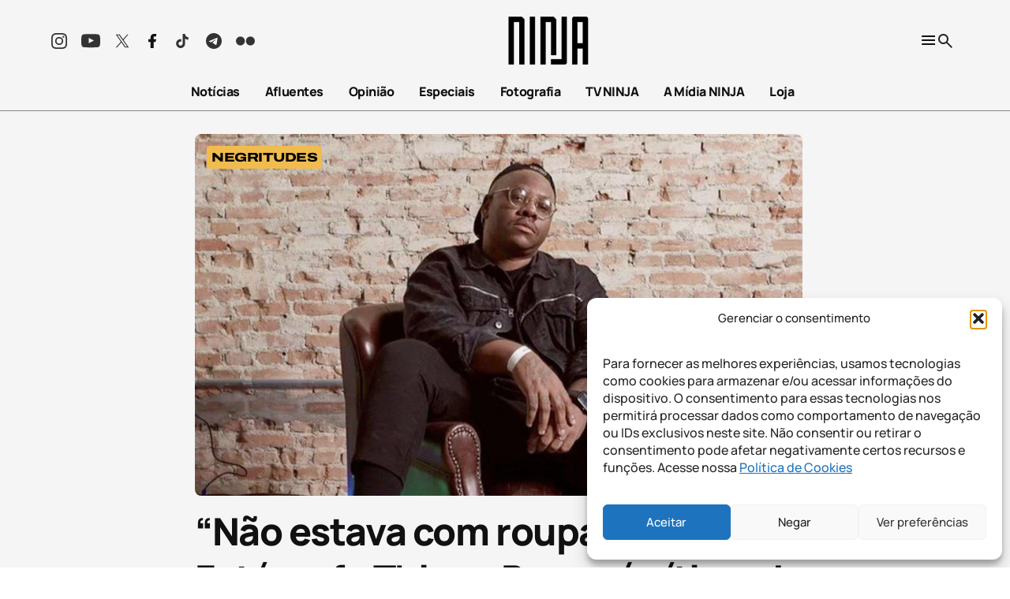

--- FILE ---
content_type: text/html; charset=UTF-8
request_url: https://midianinja.org/nao-estava-com-roupa-adequada-fotografo-thiago-bruno-e-vitima-de-racismo-em-paris/
body_size: 39253
content:
<!DOCTYPE html>
<!--[if !(IE 6) | !(IE 7) | !(IE 8)  ]><!-->
<html lang="pt-br">
<!--<![endif]-->

<head>
	<meta charset="UTF-8" />
	<meta name="viewport" content="width=device-width, initial-scale=1.0" />
	<meta name='robots' content='index, follow, max-image-preview:large, max-snippet:-1, max-video-preview:-1' />
	<style>img:is([sizes="auto" i],[sizes^="auto," i]){contain-intrinsic-size: 3000px 1500px}</style>
	<link rel="alternate" hreflang="pt-br" href="https://midianinja.org/nao-estava-com-roupa-adequada-fotografo-thiago-bruno-e-vitima-de-racismo-em-paris/" />
<link rel="alternate" hreflang="x-default" href="https://midianinja.org/nao-estava-com-roupa-adequada-fotografo-thiago-bruno-e-vitima-de-racismo-em-paris/" />
		<script async src="https://securepubads.g.doubleclick.net/tag/js/gpt.js"></script>
		<script>
			window.googletag = window.googletag || { cmd: [] };
		</script>
		<!-- Etiqueta do modo de consentimento do Google (gtag.js) dataLayer adicionada pelo Site Kit -->
<script type="text/javascript" id="google_gtagjs-js-consent-mode-data-layer">
/* <![CDATA[ */
window.dataLayer = window.dataLayer || [];function gtag(){dataLayer.push(arguments);}
gtag('consent', 'default', {"ad_personalization":"denied","ad_storage":"denied","ad_user_data":"denied","analytics_storage":"denied","functionality_storage":"denied","security_storage":"denied","personalization_storage":"denied","region":["AT","BE","BG","CH","CY","CZ","DE","DK","EE","ES","FI","FR","GB","GR","HR","HU","IE","IS","IT","LI","LT","LU","LV","MT","NL","NO","PL","PT","RO","SE","SI","SK"],"wait_for_update":500});
window._googlesitekitConsentCategoryMap = {"statistics":["analytics_storage"],"marketing":["ad_storage","ad_user_data","ad_personalization"],"functional":["functionality_storage","security_storage"],"preferences":["personalization_storage"]};
window._googlesitekitConsents = {"ad_personalization":"denied","ad_storage":"denied","ad_user_data":"denied","analytics_storage":"denied","functionality_storage":"denied","security_storage":"denied","personalization_storage":"denied","region":["AT","BE","BG","CH","CY","CZ","DE","DK","EE","ES","FI","FR","GB","GR","HR","HU","IE","IS","IT","LI","LT","LU","LV","MT","NL","NO","PL","PT","RO","SE","SI","SK"],"wait_for_update":500};
/* ]]> */
</script>
<!-- Fim da etiqueta do modo de consentimento do Google (gtag.js) dataLayer adicionada pelo Site Kit -->

	<!-- This site is optimized with the Yoast SEO Premium plugin v25.2 (Yoast SEO v26.1.1) - https://yoast.com/wordpress/plugins/seo/ -->
	<meta name="description" content="Caso aconteceu em tradicional restaurante francês França, o Fouquet&#039;s Paris" />
	<link rel="canonical" href="https://midianinja.org/nao-estava-com-roupa-adequada-fotografo-thiago-bruno-e-vitima-de-racismo-em-paris/" />
	<meta property="og:locale" content="pt_BR" />
	<meta property="og:type" content="article" />
	<meta property="og:title" content="&quot;Não estava com roupa adequada&quot;. Fotógrafo Thiago Bruno é vítima de racismo em Paris" />
	<meta property="og:description" content="Caso aconteceu em tradicional restaurante francês França, o Fouquet&#039;s Paris" />
	<meta property="og:url" content="https://midianinja.org/nao-estava-com-roupa-adequada-fotografo-thiago-bruno-e-vitima-de-racismo-em-paris/" />
	<meta property="og:site_name" content="Mídia NINJA" />
	<meta property="article:publisher" content="https://www.facebook.com/MidiaNINJA" />
	<meta property="article:author" content="https://www.facebook.com/pg/MidiaNINJA/" />
	<meta property="article:published_time" content="2022-03-03T00:48:28+00:00" />
	<meta property="article:modified_time" content="2022-03-03T00:57:09+00:00" />
	<meta property="og:image" content="https://midianinja.org/wp-content/uploads/2022/03/photo_2022-03-02_21-56-15.jpg" />
	<meta property="og:image:width" content="1280" />
	<meta property="og:image:height" content="763" />
	<meta property="og:image:type" content="image/jpeg" />
	<meta name="author" content="NINJA" />
	<meta name="twitter:card" content="summary_large_image" />
	<meta name="twitter:creator" content="@https://www.twitter.com/MidiaNINJA/" />
	<meta name="twitter:site" content="@MidiaNINJA" />
	<meta name="twitter:label1" content="Escrito por" />
	<meta name="twitter:data1" content="NINJA" />
	<meta name="twitter:label2" content="Est. tempo de leitura" />
	<meta name="twitter:data2" content="1 minuto" />
	<meta name="twitter:label3" content="Written by" />
	<meta name="twitter:data3" content="NINJA" />
	<script type="application/ld+json" class="yoast-schema-graph">{"@context":"https://schema.org","@graph":[{"@type":"Article","@id":"https://midianinja.org/nao-estava-com-roupa-adequada-fotografo-thiago-bruno-e-vitima-de-racismo-em-paris/#article","isPartOf":{"@id":"https://midianinja.org/nao-estava-com-roupa-adequada-fotografo-thiago-bruno-e-vitima-de-racismo-em-paris/"},"author":[{"@id":"https://midianinja.org/#/schema/person/c3bf33f8e8c482e1eb74055982d698ee"}],"headline":"&#8220;Não estava com roupa adequada&#8221;. Fotógrafo Thiago Bruno é vítima de racismo em Paris","datePublished":"2022-03-03T00:48:28+00:00","dateModified":"2022-03-03T00:57:09+00:00","mainEntityOfPage":{"@id":"https://midianinja.org/nao-estava-com-roupa-adequada-fotografo-thiago-bruno-e-vitima-de-racismo-em-paris/"},"wordCount":219,"publisher":{"@id":"https://midianinja.org/#organization"},"image":{"@id":"https://midianinja.org/nao-estava-com-roupa-adequada-fotografo-thiago-bruno-e-vitima-de-racismo-em-paris/#primaryimage"},"thumbnailUrl":"https://midianinja.org/wp-content/uploads/2022/03/photo_2022-03-02_21-56-15.jpg","keywords":["pretitudes"],"articleSection":["Negritudes"],"inLanguage":"pt-BR"},{"@type":"WebPage","@id":"https://midianinja.org/nao-estava-com-roupa-adequada-fotografo-thiago-bruno-e-vitima-de-racismo-em-paris/","url":"https://midianinja.org/nao-estava-com-roupa-adequada-fotografo-thiago-bruno-e-vitima-de-racismo-em-paris/","name":"\"Não estava com roupa adequada\". Fotógrafo Thiago Bruno é vítima de racismo em Paris - Mídia NINJA","isPartOf":{"@id":"https://midianinja.org/#website"},"primaryImageOfPage":{"@id":"https://midianinja.org/nao-estava-com-roupa-adequada-fotografo-thiago-bruno-e-vitima-de-racismo-em-paris/#primaryimage"},"image":{"@id":"https://midianinja.org/nao-estava-com-roupa-adequada-fotografo-thiago-bruno-e-vitima-de-racismo-em-paris/#primaryimage"},"thumbnailUrl":"https://midianinja.org/wp-content/uploads/2022/03/photo_2022-03-02_21-56-15.jpg","datePublished":"2022-03-03T00:48:28+00:00","dateModified":"2022-03-03T00:57:09+00:00","description":"Caso aconteceu em tradicional restaurante francês França, o Fouquet's Paris","breadcrumb":{"@id":"https://midianinja.org/nao-estava-com-roupa-adequada-fotografo-thiago-bruno-e-vitima-de-racismo-em-paris/#breadcrumb"},"inLanguage":"pt-BR","potentialAction":[{"@type":"ReadAction","target":["https://midianinja.org/nao-estava-com-roupa-adequada-fotografo-thiago-bruno-e-vitima-de-racismo-em-paris/"]}]},{"@type":"ImageObject","inLanguage":"pt-BR","@id":"https://midianinja.org/nao-estava-com-roupa-adequada-fotografo-thiago-bruno-e-vitima-de-racismo-em-paris/#primaryimage","url":"https://midianinja.org/wp-content/uploads/2022/03/photo_2022-03-02_21-56-15.jpg","contentUrl":"https://midianinja.org/wp-content/uploads/2022/03/photo_2022-03-02_21-56-15.jpg","width":1280,"height":763},{"@type":"BreadcrumbList","@id":"https://midianinja.org/nao-estava-com-roupa-adequada-fotografo-thiago-bruno-e-vitima-de-racismo-em-paris/#breadcrumb","itemListElement":[{"@type":"ListItem","position":1,"name":"Início","item":"https://midianinja.org/"},{"@type":"ListItem","position":2,"name":"Notícias","item":"https://midianinja.org/noticias/"},{"@type":"ListItem","position":3,"name":"&#8220;Não estava com roupa adequada&#8221;. Fotógrafo Thiago Bruno é vítima de racismo em Paris"}]},{"@type":"WebSite","@id":"https://midianinja.org/#website","url":"https://midianinja.org/","name":"Mídia NINJA","description":"Notícias, opinião e jornalismo de urgência.","publisher":{"@id":"https://midianinja.org/#organization"},"potentialAction":[{"@type":"SearchAction","target":{"@type":"EntryPoint","urlTemplate":"https://midianinja.org/?s={search_term_string}"},"query-input":{"@type":"PropertyValueSpecification","valueRequired":true,"valueName":"search_term_string"}}],"inLanguage":"pt-BR"},{"@type":"Organization","@id":"https://midianinja.org/#organization","name":"Mídia NINJA","url":"https://midianinja.org/","logo":{"@type":"ImageObject","inLanguage":"pt-BR","@id":"https://midianinja.org/#/schema/logo/image/","url":"https://midianinja.org/wp-content/uploads/2022/11/ninja-logo-preto-1.png","contentUrl":"https://midianinja.org/wp-content/uploads/2022/11/ninja-logo-preto-1.png","width":90,"height":60,"caption":"Mídia NINJA"},"image":{"@id":"https://midianinja.org/#/schema/logo/image/"},"sameAs":["https://www.facebook.com/MidiaNINJA","https://x.com/MidiaNINJA","https://www.instagram.com/midianinja/"]},{"@type":"Person","@id":"https://midianinja.org/#/schema/person/c3bf33f8e8c482e1eb74055982d698ee","name":"NINJA","image":{"@type":"ImageObject","inLanguage":"pt-BR","@id":"https://midianinja.org/#/schema/person/image/f07be7cca4a7817bbd00856ef7026314","url":"https://secure.gravatar.com/avatar/977db89a49d9766fb23a668047cb7cf0a5b2dbf13eb3d4e3e833c2a299cc2446?s=96&d=mm&r=g","contentUrl":"https://secure.gravatar.com/avatar/977db89a49d9766fb23a668047cb7cf0a5b2dbf13eb3d4e3e833c2a299cc2446?s=96&d=mm&r=g","caption":"NINJA"},"sameAs":["https://www.facebook.com/pg/MidiaNINJA/","https://www.instagram.com/MidiaNINJA/","https://x.com/https://www.twitter.com/MidiaNINJA/"],"url":"https://midianinja.org/author/editorninja/"}]}</script>
	<!-- / Yoast SEO Premium plugin. -->


<link rel='dns-prefetch' href='//static.addtoany.com' />
<link rel='dns-prefetch' href='//cdn.jsdelivr.net' />
<link rel='dns-prefetch' href='//www.googletagmanager.com' />
<link rel='dns-prefetch' href='//pagead2.googlesyndication.com' />
<style id='wp-block-library-inline-css' type='text/css'>:root{--wp-admin-theme-color:#007cba;--wp-admin-theme-color--rgb:0,124,186;--wp-admin-theme-color-darker-10:#006ba1;--wp-admin-theme-color-darker-10--rgb:0,107,161;--wp-admin-theme-color-darker-20:#005a87;--wp-admin-theme-color-darker-20--rgb:0,90,135;--wp-admin-border-width-focus:2px;--wp-block-synced-color:#7a00df;--wp-block-synced-color--rgb:122,0,223;--wp-bound-block-color:var(--wp-block-synced-color)}@media (min-resolution:192dpi){:root{--wp-admin-border-width-focus:1.5px}}.wp-element-button{cursor:pointer}:root{--wp--preset--font-size--normal:16px;--wp--preset--font-size--huge:42px}:root .has-very-light-gray-background-color{background-color:#eee}:root .has-very-dark-gray-background-color{background-color:#313131}:root .has-very-light-gray-color{color:#eee}:root .has-very-dark-gray-color{color:#313131}:root .has-vivid-green-cyan-to-vivid-cyan-blue-gradient-background{background:linear-gradient(135deg,#00d084,#0693e3)}:root .has-purple-crush-gradient-background{background:linear-gradient(135deg,#34e2e4,#4721fb 50%,#ab1dfe)}:root .has-hazy-dawn-gradient-background{background:linear-gradient(135deg,#faaca8,#dad0ec)}:root .has-subdued-olive-gradient-background{background:linear-gradient(135deg,#fafae1,#67a671)}:root .has-atomic-cream-gradient-background{background:linear-gradient(135deg,#fdd79a,#004a59)}:root .has-nightshade-gradient-background{background:linear-gradient(135deg,#330968,#31cdcf)}:root .has-midnight-gradient-background{background:linear-gradient(135deg,#020381,#2874fc)}.has-regular-font-size{font-size:1em}.has-larger-font-size{font-size:2.625em}.has-normal-font-size{font-size:var(--wp--preset--font-size--normal)}.has-huge-font-size{font-size:var(--wp--preset--font-size--huge)}.has-text-align-center{text-align:center}.has-text-align-left{text-align:left}.has-text-align-right{text-align:right}#end-resizable-editor-section{display:none}.aligncenter{clear:both}.items-justified-left{justify-content:flex-start}.items-justified-center{justify-content:center}.items-justified-right{justify-content:flex-end}.items-justified-space-between{justify-content:space-between}.screen-reader-text{border:0;clip-path:inset(50%);height:1px;margin:-1px;overflow:hidden;padding:0;position:absolute;width:1px;word-wrap:normal!important}.screen-reader-text:focus{background-color:#ddd;clip-path:none;color:#444;display:block;font-size:1em;height:auto;left:5px;line-height:normal;padding:15px 23px 14px;text-decoration:none;top:5px;width:auto;z-index:100000}html :where(.has-border-color){border-style:solid}html :where([style*=border-top-color]){border-top-style:solid}html :where([style*=border-right-color]){border-right-style:solid}html :where([style*=border-bottom-color]){border-bottom-style:solid}html :where([style*=border-left-color]){border-left-style:solid}html :where([style*=border-width]){border-style:solid}html :where([style*=border-top-width]){border-top-style:solid}html :where([style*=border-right-width]){border-right-style:solid}html :where([style*=border-bottom-width]){border-bottom-style:solid}html :where([style*=border-left-width]){border-left-style:solid}html :where(img[class*=wp-image-]){height:auto;max-width:100%}:where(figure){margin:0 0 1em}html :where(.is-position-sticky){--wp-admin--admin-bar--position-offset:var(--wp-admin--admin-bar--height,0px)}@media screen and (max-width:600px){html :where(.is-position-sticky){--wp-admin--admin-bar--position-offset:0px}}</style>
<link rel='stylesheet' onload="this.onload=null;this.media='all'" id='atbs-blocks-bootstrap-icons' href='https://midianinja.org/wp-content/plugins/advanced-tabs-block/./assets/css/bootstrap-icons.min.css?ver=1.2.5' type='text/css' media='print' /><link rel='stylesheet' onload="this.onload=null;this.media='all'" id='contact-form-7' href='https://midianinja.org/wp-content/plugins/contact-form-7/includes/css/styles.css?ver=6.1.2' type='text/css' media='print' /><style id='contact-form-7-inline-css' type='text/css'>.wpcf7 .wpcf7-recaptcha iframe{margin-bottom: 0;}.wpcf7 .wpcf7-recaptcha[data-align="center"] > div{margin: 0 auto;}.wpcf7 .wpcf7-recaptcha[data-align="right"] > div{margin: 0 0 0 auto;}</style>
<style id='dominant-color-styles-inline-css' type='text/css'>img[data-dominant-color]:not(.has-transparency){background-color: var(--dominant-color);}</style>
<link rel='stylesheet' onload="this.onload=null;this.media='all'" id='newspack-ads-media-kit-frontend' href='https://midianinja.org/wp-content/plugins/newspack-ads/dist/media-kit-frontend.css?ver=1756391993' type='text/css' media='print' /><link rel='stylesheet' onload="this.onload=null;this.media='all'" id='newspack-ads-frontend' href='https://midianinja.org/wp-content/plugins/newspack-ads/includes/../dist/frontend.css?ver=c50f134fcaeb042406fb' type='text/css' media='print' /><link rel='stylesheet' onload="this.onload=null;this.media='all'" id='newspack-blocks-block-styles-stylesheet' href='https://midianinja.org/wp-content/plugins/newspack-blocks/dist/block_styles.css?ver=4.15.0' type='text/css' media='print' /><style id='newspack-blocks-block-styles-stylesheet-inline-css' type='text/css'>.category-educacao,.category-ciencia,.category-movimento-estudantil{--cat-background-color: #c9adff;--cat-color: #000000;}.category-meio-ambiente,.category-amazonia,.category-mineracao,.category-cerrado,.category-bioeconomia,.category-povos-da-floresta,.category-emergencia-climatica{--cat-background-color: #99ce56;--cat-color: #000000;}.category-cultura,.category-artes,.category-musica,.category-cinema,.category-fotografia,.category-politica-cultural,.category-direito-autoral{--cat-background-color: #db565e;--cat-color: #000000;}.category-internacional,.category-america-latina,.category-europa,.category-sulsul,.category-geopolitica{--cat-background-color: #f63333;--cat-color: #ffffff;}.category-indigenas{--cat-background-color: #f27900;--cat-color: #000000;}.category-esportes,.category-esporte-olimpico,.category-futebol-feminino,.category-esporte-paralimpico,.category-mulheres-no-esporte,.category-esporte-e-democracia{--cat-background-color: #7ae695;--cat-color: #000000;}.category-sin-categorizar{--cat-background-color: var(--wp--preset--color--highlight-pure);--cat-color: var(--wp--preset--color--primary-pure);}.category-uncategorized{--cat-background-color: var(--wp--preset--color--highlight-pure);--cat-color: var(--wp--preset--color--primary-pure);}.category-politica,.category-seguranca-publica,.category-movimentos-sociais,.category-congresso-nacional,.category-poder-judiciario,.category-governo-federal,.category-eleicoes,.category-democracia{--cat-background-color: #76c7e6;--cat-color: #000000;}.category-feminismos{--cat-background-color: #8c52ff;--cat-color: #000000;}.category-agricultura-familiar{--cat-background-color: #3a8b51;--cat-color: #000000;}.category-economia{--cat-background-color: #f6b2b2;--cat-color: #000000;}.category-direitos-humanos,.category-populacao-carceraria,.category-politica-de-drogas,.category-favelas{--cat-background-color: #c6c93e;--cat-color: #000000;}.category-agrotoxicos,.category-fome,.category-ultraprocessados,.category-alimentacao,.category-veganismo,.category-agronegocio,.category-agroecologia{--cat-background-color: #f7f100;--cat-color: #000000;}.category-saude,.category-saude-mental,.category-maconha-medicinal{--cat-background-color: #bb6bd9;--cat-color: #000000;}.category-lgbtqiap{--cat-background-color: #e14fce;--cat-color: #050404;}.category-negritudes{--cat-background-color: #f1bc4e;--cat-color: #000000;}.category-comunicacao,.category-tecnologia,.category-inovacao,.category-fake-news-e-desinformacao{--cat-background-color: #f0a8e7;--cat-color: #000000;}.category-entrevistas{--cat-background-color: var(--wp--preset--color--highlight-pure);--cat-color: var(--wp--preset--color--primary-pure);}.category-futebol{--cat-background-color: var(--wp--preset--color--highlight-pure);--cat-color: var(--wp--preset--color--primary-pure);}.category-reforma-agraria-2{--cat-background-color: #333333;--cat-color: #FFFFFF;}</style>
<link rel='stylesheet' onload="this.onload=null;this.media='all'" id='newspack-newsletters-subscriptions' href='https://midianinja.org/wp-content/plugins/newspack-newsletters/includes/../dist/subscriptions.css?ver=1756392021' type='text/css' media='print' /><link rel='stylesheet' onload="this.onload=null;this.media='all'" id='wp-components' href='https://midianinja.org/wp-includes/css/dist/components/style.min.css?ver=5dac215b56144fd64c82dc64e7d4c31b' type='text/css' media='print' /><link rel='stylesheet' onload="this.onload=null;this.media='all'" id='newspack-commons' href='https://midianinja.org/wp-content/plugins/newspack-plugin/dist/commons.css?ver=6.16.1' type='text/css' media='print' /><link rel='stylesheet' onload="this.onload=null;this.media='all'" id='newspack-reader-auth' href='https://midianinja.org/wp-content/plugins/newspack-plugin/dist/reader-auth.css?ver=6.16.1' type='text/css' media='print' /><link rel='stylesheet' onload="this.onload=null;this.media='all'" id='newspack-corrections-single' href='https://midianinja.org/wp-content/plugins/newspack-plugin/dist/other-scripts/corrections.css?ver=6.16.1' type='text/css' media='print' /><link rel='stylesheet' onload="this.onload=null;this.media='all'" id='newspack-ui' href='https://midianinja.org/wp-content/plugins/newspack-plugin/dist/newspack-ui.css?ver=6.16.1' type='text/css' media='print' /><style id='newspack-ui-inline-css' type='text/css'>body{--newspack-ui-color-primary: #32373c;--newspack-ui-color-against-primary: #fff;}</style>
<link rel='stylesheet' onload="this.onload=null;this.media='all'" id='newspack-popups-view' href='https://midianinja.org/wp-content/plugins/newspack-popups/includes/../dist/view.css?ver=1756392513' type='text/css' media='print' /><link rel='stylesheet' onload="this.onload=null;this.media='all'" id='wpml-legacy-horizontal-list-0' href='https://midianinja.org/wp-content/plugins/sitepress-multilingual-cms/templates/language-switchers/legacy-list-horizontal/style.min.css?ver=1' type='text/css' media='print' /><link rel='stylesheet' onload="this.onload=null;this.media='all'" id='wpml-menu-item-0' href='https://midianinja.org/wp-content/plugins/sitepress-multilingual-cms/templates/language-switchers/menu-item/style.min.css?ver=1' type='text/css' media='print' /><link rel='stylesheet' onload="this.onload=null;this.media='all'" id='cmplz-general' href='https://midianinja.org/wp-content/plugins/complianz-gdpr/assets/css/cookieblocker.min.css?ver=1760470622' type='text/css' media='print' /><link rel='stylesheet' onload="this.onload=null;this.media='all'" id='godaddy-styles' href='https://midianinja.org/wp-content/plugins/coblocks/includes/Dependencies/GoDaddy/Styles/build/latest.css?ver=2.0.2' type='text/css' media='print' /><link rel='stylesheet' onload="this.onload=null;this.media='all'" id='single' href='https://midianinja.org/wp-content/themes/midia-ninja-theme/dist/css/_p-single.css?ver=1768488935' type='text/css' media='print' /><link rel='stylesheet' onload="this.onload=null;this.media='all'" id='single-opiniao' href='https://midianinja.org/wp-content/themes/midia-ninja-theme/dist/css/_p-single-opiniao.css?ver=1768488935' type='text/css' media='print' /><link rel='stylesheet' onload="this.onload=null;this.media='all'" id='single-galeria' href='https://midianinja.org/wp-content/themes/midia-ninja-theme/dist/css/_p-single-galeria.css?ver=1768488935' type='text/css' media='print' /><link rel='stylesheet' onload="this.onload=null;this.media='all'" id='fancybox' href='https://cdn.jsdelivr.net/npm/@fancyapps/ui/dist/fancybox.css?ver=1.0' type='text/css' media='print' /><link rel='stylesheet' onload="this.onload=null;this.media='all'" id='addtoany' href='https://midianinja.org/wp-content/plugins/add-to-any/addtoany.min.css?ver=1.16' type='text/css' media='print' /><script type="text/javascript" id="addtoany-core-js-before">
/* <![CDATA[ */
window.a2a_config=window.a2a_config||{};a2a_config.callbacks=[];a2a_config.overlays=[];a2a_config.templates={};a2a_localize = {
	Share: "Share",
	Save: "Save",
	Subscribe: "Subscribe",
	Email: "Email",
	Bookmark: "Bookmark",
	ShowAll: "Show all",
	ShowLess: "Show less",
	FindServices: "Find service(s)",
	FindAnyServiceToAddTo: "Instantly find any service to add to",
	PoweredBy: "Powered by",
	ShareViaEmail: "Share via email",
	SubscribeViaEmail: "Subscribe via email",
	BookmarkInYourBrowser: "Bookmark in your browser",
	BookmarkInstructions: "Press Ctrl+D or \u2318+D to bookmark this page",
	AddToYourFavorites: "Add to your favorites",
	SendFromWebOrProgram: "Send from any email address or email program",
	EmailProgram: "Email program",
	More: "More&#8230;",
	ThanksForSharing: "Thanks for sharing!",
	ThanksForFollowing: "Thanks for following!"
};

a2a_config.icon_color="transparent";
/* ]]> */
</script>
<script type="text/javascript" defer src="https://static.addtoany.com/menu/page.js" id="addtoany-core-js"></script>
<script type="text/javascript" src="https://midianinja.org/wp-includes/js/jquery/jquery.min.js?ver=3.7.1" id="jquery-core-js"></script>
<script type="text/javascript" src="https://midianinja.org/wp-includes/js/jquery/jquery-migrate.min.js?ver=3.4.1" id="jquery-migrate-js"></script>
<script type="text/javascript" defer src="https://midianinja.org/wp-content/plugins/add-to-any/addtoany.min.js?ver=1.1" id="addtoany-jquery-js"></script>

<!-- Snippet da etiqueta do Google (gtag.js) adicionado pelo Site Kit -->
<!-- Snippet do Google Análises adicionado pelo Site Kit -->
<!-- Snippet do Google Anúncios adicionado pelo Site Kit -->
<script type="text/javascript" src="https://www.googletagmanager.com/gtag/js?id=G-Q9XMSEV79Q" id="google_gtagjs-js" async></script>
<script type="text/javascript" id="google_gtagjs-js-after">
/* <![CDATA[ */
window.dataLayer = window.dataLayer || [];function gtag(){dataLayer.push(arguments);}
gtag("set","linker",{"domains":["midianinja.org"]});
gtag("js", new Date());
gtag("set", "developer_id.dZTNiMT", true);
gtag("config", "G-Q9XMSEV79Q", {"transport_type":"beacon"});
gtag("config", "AW-23118823510");
/* ]]> */
</script>
<link rel="https://api.w.org/" href="https://midianinja.org/wp-json/" /><link rel="alternate" title="JSON" type="application/json" href="https://midianinja.org/wp-json/wp/v2/posts/4419745" /><link rel="EditURI" type="application/rsd+xml" title="RSD" href="https://midianinja.org/xmlrpc.php?rsd" />

<link rel='shortlink' href='https://midianinja.org/?p=4419745' />
<link rel="alternate" title="oEmbed (JSON)" type="application/json+oembed" href="https://midianinja.org/wp-json/oembed/1.0/embed?url=https%3A%2F%2Fmidianinja.org%2Fnao-estava-com-roupa-adequada-fotografo-thiago-bruno-e-vitima-de-racismo-em-paris%2F" />
<link rel="alternate" title="oEmbed (XML)" type="text/xml+oembed" href="https://midianinja.org/wp-json/oembed/1.0/embed?url=https%3A%2F%2Fmidianinja.org%2Fnao-estava-com-roupa-adequada-fotografo-thiago-bruno-e-vitima-de-racismo-em-paris%2F&#038;format=xml" />
<meta name="generator" content="WPML ver:4.8.2 stt:1,43,2;" />
<meta name="generator" content="auto-sizes 1.7.0">
<meta name="generator" content="dominant-color-images 1.2.0">
<meta name="generator" content="Site Kit by Google 1.170.0" /><meta name="generator" content="performance-lab 4.0.0; plugins: auto-sizes, dominant-color-images, embed-optimizer, performant-translations, speculation-rules">
<meta name="generator" content="performant-translations 1.2.0">
			<style>.cmplz-hidden{display: none !important;}</style><style id='critical-css'>@font-face{font-family:Archivo Expanded;font-weight:800;font-display:swap;src:url(/wp-content/themes/midia-ninja-theme/assets/fonts/Archivo_Expanded-ExtraBold.ttf) format("truetype")}@font-face{font-family:Manrope;font-weight:400;font-display:swap;src:url(/wp-content/themes/midia-ninja-theme/assets/fonts/Manrope-Regular.ttf) format("truetype")}@font-face{font-family:Manrope;font-weight:500;font-display:swap;src:url(/wp-content/themes/midia-ninja-theme/assets/fonts/Manrope-Medium.ttf) format("truetype")}@font-face{font-family:Manrope;font-weight:600;font-display:swap;src:url(/wp-content/themes/midia-ninja-theme/assets/fonts/Manrope-SemiBold.ttf) format("truetype")}@font-face{font-family:Manrope;font-weight:700;font-display:swap;src:url(/wp-content/themes/midia-ninja-theme/assets/fonts/Manrope-Bold.ttf) format("truetype")}@font-face{font-family:Manrope;font-weight:800;font-display:swap;src:url(/wp-content/themes/midia-ninja-theme/assets/fonts/Manrope-ExtraBold.ttf) format("truetype")}@font-face{font-family:MidiaNinja;font-display:swap;src:url(/wp-content/themes/midia-ninja-theme/assets/fonts/TipoNinja-Regular.otf) format("otf");src:url(/wp-content/themes/midia-ninja-theme/assets/fonts/TipoNinja-Regular.otf) format("opentype")}@font-face{font-family:Tungsten;font-weight:500;font-display:swap;src:url(/wp-content/themes/midia-ninja-theme/assets/fonts/Tungsten-Medium.ttf) format("truetype")}@font-face{font-family:Tungsten;font-weight:600;font-display:swap;src:url(/wp-content/themes/midia-ninja-theme/assets/fonts/Tungsten-Bold.ttf) format("truetype")}html{scroll-behavior:smooth}html body{overflow-x:hidden;width:100vw;-ms-overflow-style:none;scrollbar-width:none}html body::-webkit-scrollbar{display:none}@media (max-width:768px){html body{margin-top:0}}.logged-in html body{top:110px}.logged-in html body.scrolled{top:32px}html body #app{padding-top:170px}@media (max-width:992px){html body #app{padding-top:190px}}@media (max-width:768px){html body #app{padding-top:160px}}html body .wp-block-newspack-blocks-wp-block-newspack-ads-blocks-ad-unit.aligncenter{text-align:center;display:flex;justify-content:center}html body .newspack_global_ad{display:flex;flex:none!important}html body .newspack_global_ad.scaip-1.fixed-height,html body .newspack_global_ad.scaip-2.fixed-height,html body .newspack_global_ad.scaip-3.fixed-height,html body .newspack_global_ad.sidebar_sidebar-default.sidebar_sidebar-default-after.hook-after.fixed-height,html body .newspack_global_ad.sidebar_sidebar-posts.sidebar_sidebar-posts-after.hook-after.fixed-height{flex:none!important;justify-content:center}@media (max-width:768px){html body .hide-mobile{display:none}}@media (min-width:768px){html body .hide-desktop{display:none}}html{font-family:sans-serif;-ms-text-size-adjust:100%;-webkit-text-size-adjust:100%}body{margin:0}article,aside,details,figcaption,figure,footer,header,hgroup,main,menu,nav,section,summary{display:block}audio,canvas,progress,video{display:inline-block;vertical-align:baseline}audio:not([controls]){display:none;height:0}[hidden],template{display:none}a{background-color:transparent}a:active,a:hover{outline:0}abbr[title]{border-bottom:none;text-decoration:underline;-webkit-text-decoration:underline dotted;text-decoration:underline dotted}b,strong{font-weight:700}dfn{font-style:italic}h1{font-size:2em;margin:.67em 0}mark{background:#ff0;color:#000}small{font-size:80%}sub,sup{font-size:75%;line-height:0;position:relative;vertical-align:baseline}sup{top:-.5em}sub{bottom:-.25em}img{border:0}svg:not(:root){overflow:hidden}figure{margin:1em 40px}hr{box-sizing:content-box;height:0}pre{overflow:auto}code,kbd,pre,samp{font-family:monospace,monospace;font-size:1em}button,input,optgroup,select,textarea{color:inherit;font:inherit;margin:0}button{overflow:visible}button,select{text-transform:none}button,html input[type=button],input[type=reset],input[type=submit]{-webkit-appearance:button;cursor:pointer}button[disabled],html input[disabled]{cursor:default}button::-moz-focus-inner,input::-moz-focus-inner{border:0;padding:0}input{line-height:normal}input[type=checkbox],input[type=radio]{box-sizing:border-box;padding:0}input[type=number]::-webkit-inner-spin-button,input[type=number]::-webkit-outer-spin-button{height:auto}input[type=search]{-webkit-appearance:textfield;box-sizing:content-box}input[type=search]::-webkit-search-cancel-button,input[type=search]::-webkit-search-decoration{-webkit-appearance:none}fieldset{border:1px solid silver;margin:0 2px;padding:.35em .625em .75em}legend{border:0;padding:0}textarea{overflow:auto}optgroup{font-weight:700}table{border-collapse:collapse;border-spacing:0}td,th{padding:0}*,:after,:before{box-sizing:border-box}html{-webkit-tap-highlight-color:rgba(0,0,0,0)}body,html{font-size:16px}body{line-height:1.42857143;color:#333;background-color:#fff}button,input,select,textarea{font-family:inherit;font-size:inherit;line-height:inherit}a{color:#337ab7}a:focus,a:hover{color:#23527c;text-decoration:underline}a:focus{outline:5px auto -webkit-focus-ring-color;outline-offset:-2px}figure{margin:0}img{vertical-align:middle}.img-responsive{display:block;max-width:100%;height:auto}.img-rounded{border-radius:6px}.img-thumbnail{padding:4px;line-height:1.42857143;background-color:#fff;border:1px solid #ddd;border-radius:4px;transition:all .2s ease-in-out;display:inline-block;max-width:100%;height:auto}.img-circle{border-radius:50%}hr{margin-top:20px;margin-bottom:20px;border:0;border-top:1px solid #eee}.sr-only{position:absolute;width:1px;height:1px;padding:0;margin:-1px;overflow:hidden;clip:rect(0,0,0,0);border:0}.sr-only-focusable:active,.sr-only-focusable:focus{position:static;width:auto;height:auto;margin:0;overflow:visible;clip:auto}[role=button]{cursor:pointer}.container{padding-right:15px;padding-left:15px;margin-right:auto;margin-left:auto}@media (min-width:576px){.container,.container-sm{max-width:100%}}@media (min-width:768px){.container,.container-md,.container-sm{max-width:720px}}@media (min-width:992px){.container,.container-lg,.container-md,.container-sm{max-width:960px}}@media (min-width:1200px){.container,.container-lg,.container-md,.container-sm,.container-xl{max-width:1170px}}@media (min-width:1400px){.container,.container-lg,.container-md,.container-sm,.container-xl,.container-xxl{max-width:1170px}}.container-fluid{padding-right:15px;padding-left:15px;margin-right:auto;margin-left:auto}.row{margin-right:-15px;margin-left:-15px}.row-no-gutters{margin-right:0;margin-left:0}.row-no-gutters [class*=col-]{padding-right:0;padding-left:0}.col-lg-1,.col-lg-2,.col-lg-3,.col-lg-4,.col-lg-5,.col-lg-6,.col-lg-7,.col-lg-8,.col-lg-9,.col-lg-10,.col-lg-11,.col-lg-12,.col-md-1,.col-md-2,.col-md-3,.col-md-4,.col-md-5,.col-md-6,.col-md-7,.col-md-8,.col-md-9,.col-md-10,.col-md-11,.col-md-12,.col-sm-1,.col-sm-2,.col-sm-3,.col-sm-4,.col-sm-5,.col-sm-6,.col-sm-7,.col-sm-8,.col-sm-9,.col-sm-10,.col-sm-11,.col-sm-12,.col-xs-1,.col-xs-2,.col-xs-3,.col-xs-4,.col-xs-5,.col-xs-6,.col-xs-7,.col-xs-8,.col-xs-9,.col-xs-10,.col-xs-11,.col-xs-12{position:relative;min-height:1px;padding-right:15px;padding-left:15px}.col-xs-1,.col-xs-2,.col-xs-3,.col-xs-4,.col-xs-5,.col-xs-6,.col-xs-7,.col-xs-8,.col-xs-9,.col-xs-10,.col-xs-11,.col-xs-12{float:left}.col-xs-12{width:100%}.col-xs-11{width:91.66666667%}.col-xs-10{width:83.33333333%}.col-xs-9{width:75%}.col-xs-8{width:66.66666667%}.col-xs-7{width:58.33333333%}.col-xs-6{width:50%}.col-xs-5{width:41.66666667%}.col-xs-4{width:33.33333333%}.col-xs-3{width:25%}.col-xs-2{width:16.66666667%}.col-xs-1{width:8.33333333%}.col-xs-pull-12{right:100%}.col-xs-pull-11{right:91.66666667%}.col-xs-pull-10{right:83.33333333%}.col-xs-pull-9{right:75%}.col-xs-pull-8{right:66.66666667%}.col-xs-pull-7{right:58.33333333%}.col-xs-pull-6{right:50%}.col-xs-pull-5{right:41.66666667%}.col-xs-pull-4{right:33.33333333%}.col-xs-pull-3{right:25%}.col-xs-pull-2{right:16.66666667%}.col-xs-pull-1{right:8.33333333%}.col-xs-pull-0{right:auto}.col-xs-push-12{left:100%}.col-xs-push-11{left:91.66666667%}.col-xs-push-10{left:83.33333333%}.col-xs-push-9{left:75%}.col-xs-push-8{left:66.66666667%}.col-xs-push-7{left:58.33333333%}.col-xs-push-6{left:50%}.col-xs-push-5{left:41.66666667%}.col-xs-push-4{left:33.33333333%}.col-xs-push-3{left:25%}.col-xs-push-2{left:16.66666667%}.col-xs-push-1{left:8.33333333%}.col-xs-push-0{left:auto}.col-xs-offset-12{margin-left:100%}.col-xs-offset-11{margin-left:91.66666667%}.col-xs-offset-10{margin-left:83.33333333%}.col-xs-offset-9{margin-left:75%}.col-xs-offset-8{margin-left:66.66666667%}.col-xs-offset-7{margin-left:58.33333333%}.col-xs-offset-6{margin-left:50%}.col-xs-offset-5{margin-left:41.66666667%}.col-xs-offset-4{margin-left:33.33333333%}.col-xs-offset-3{margin-left:25%}.col-xs-offset-2{margin-left:16.66666667%}.col-xs-offset-1{margin-left:8.33333333%}.col-xs-offset-0{margin-left:0}@media (min-width:768px){.col-sm-1,.col-sm-2,.col-sm-3,.col-sm-4,.col-sm-5,.col-sm-6,.col-sm-7,.col-sm-8,.col-sm-9,.col-sm-10,.col-sm-11,.col-sm-12{float:left}.col-sm-12{width:100%}.col-sm-11{width:91.66666667%}.col-sm-10{width:83.33333333%}.col-sm-9{width:75%}.col-sm-8{width:66.66666667%}.col-sm-7{width:58.33333333%}.col-sm-6{width:50%}.col-sm-5{width:41.66666667%}.col-sm-4{width:33.33333333%}.col-sm-3{width:25%}.col-sm-2{width:16.66666667%}.col-sm-1{width:8.33333333%}.col-sm-pull-12{right:100%}.col-sm-pull-11{right:91.66666667%}.col-sm-pull-10{right:83.33333333%}.col-sm-pull-9{right:75%}.col-sm-pull-8{right:66.66666667%}.col-sm-pull-7{right:58.33333333%}.col-sm-pull-6{right:50%}.col-sm-pull-5{right:41.66666667%}.col-sm-pull-4{right:33.33333333%}.col-sm-pull-3{right:25%}.col-sm-pull-2{right:16.66666667%}.col-sm-pull-1{right:8.33333333%}.col-sm-pull-0{right:auto}.col-sm-push-12{left:100%}.col-sm-push-11{left:91.66666667%}.col-sm-push-10{left:83.33333333%}.col-sm-push-9{left:75%}.col-sm-push-8{left:66.66666667%}.col-sm-push-7{left:58.33333333%}.col-sm-push-6{left:50%}.col-sm-push-5{left:41.66666667%}.col-sm-push-4{left:33.33333333%}.col-sm-push-3{left:25%}.col-sm-push-2{left:16.66666667%}.col-sm-push-1{left:8.33333333%}.col-sm-push-0{left:auto}.col-sm-offset-12{margin-left:100%}.col-sm-offset-11{margin-left:91.66666667%}.col-sm-offset-10{margin-left:83.33333333%}.col-sm-offset-9{margin-left:75%}.col-sm-offset-8{margin-left:66.66666667%}.col-sm-offset-7{margin-left:58.33333333%}.col-sm-offset-6{margin-left:50%}.col-sm-offset-5{margin-left:41.66666667%}.col-sm-offset-4{margin-left:33.33333333%}.col-sm-offset-3{margin-left:25%}.col-sm-offset-2{margin-left:16.66666667%}.col-sm-offset-1{margin-left:8.33333333%}.col-sm-offset-0{margin-left:0}}@media (min-width:992px){.col-md-1,.col-md-2,.col-md-3,.col-md-4,.col-md-5,.col-md-6,.col-md-7,.col-md-8,.col-md-9,.col-md-10,.col-md-11,.col-md-12{float:left}.col-md-12{width:100%}.col-md-11{width:91.66666667%}.col-md-10{width:83.33333333%}.col-md-9{width:75%}.col-md-8{width:66.66666667%}.col-md-7{width:58.33333333%}.col-md-6{width:50%}.col-md-5{width:41.66666667%}.col-md-4{width:33.33333333%}.col-md-3{width:25%}.col-md-2{width:16.66666667%}.col-md-1{width:8.33333333%}.col-md-pull-12{right:100%}.col-md-pull-11{right:91.66666667%}.col-md-pull-10{right:83.33333333%}.col-md-pull-9{right:75%}.col-md-pull-8{right:66.66666667%}.col-md-pull-7{right:58.33333333%}.col-md-pull-6{right:50%}.col-md-pull-5{right:41.66666667%}.col-md-pull-4{right:33.33333333%}.col-md-pull-3{right:25%}.col-md-pull-2{right:16.66666667%}.col-md-pull-1{right:8.33333333%}.col-md-pull-0{right:auto}.col-md-push-12{left:100%}.col-md-push-11{left:91.66666667%}.col-md-push-10{left:83.33333333%}.col-md-push-9{left:75%}.col-md-push-8{left:66.66666667%}.col-md-push-7{left:58.33333333%}.col-md-push-6{left:50%}.col-md-push-5{left:41.66666667%}.col-md-push-4{left:33.33333333%}.col-md-push-3{left:25%}.col-md-push-2{left:16.66666667%}.col-md-push-1{left:8.33333333%}.col-md-push-0{left:auto}.col-md-offset-12{margin-left:100%}.col-md-offset-11{margin-left:91.66666667%}.col-md-offset-10{margin-left:83.33333333%}.col-md-offset-9{margin-left:75%}.col-md-offset-8{margin-left:66.66666667%}.col-md-offset-7{margin-left:58.33333333%}.col-md-offset-6{margin-left:50%}.col-md-offset-5{margin-left:41.66666667%}.col-md-offset-4{margin-left:33.33333333%}.col-md-offset-3{margin-left:25%}.col-md-offset-2{margin-left:16.66666667%}.col-md-offset-1{margin-left:8.33333333%}.col-md-offset-0{margin-left:0}}@media (min-width:1200px){.col-lg-1,.col-lg-2,.col-lg-3,.col-lg-4,.col-lg-5,.col-lg-6,.col-lg-7,.col-lg-8,.col-lg-9,.col-lg-10,.col-lg-11,.col-lg-12{float:left}.col-lg-12{width:100%}.col-lg-11{width:91.66666667%}.col-lg-10{width:83.33333333%}.col-lg-9{width:75%}.col-lg-8{width:66.66666667%}.col-lg-7{width:58.33333333%}.col-lg-6{width:50%}.col-lg-5{width:41.66666667%}.col-lg-4{width:33.33333333%}.col-lg-3{width:25%}.col-lg-2{width:16.66666667%}.col-lg-1{width:8.33333333%}.col-lg-pull-12{right:100%}.col-lg-pull-11{right:91.66666667%}.col-lg-pull-10{right:83.33333333%}.col-lg-pull-9{right:75%}.col-lg-pull-8{right:66.66666667%}.col-lg-pull-7{right:58.33333333%}.col-lg-pull-6{right:50%}.col-lg-pull-5{right:41.66666667%}.col-lg-pull-4{right:33.33333333%}.col-lg-pull-3{right:25%}.col-lg-pull-2{right:16.66666667%}.col-lg-pull-1{right:8.33333333%}.col-lg-pull-0{right:auto}.col-lg-push-12{left:100%}.col-lg-push-11{left:91.66666667%}.col-lg-push-10{left:83.33333333%}.col-lg-push-9{left:75%}.col-lg-push-8{left:66.66666667%}.col-lg-push-7{left:58.33333333%}.col-lg-push-6{left:50%}.col-lg-push-5{left:41.66666667%}.col-lg-push-4{left:33.33333333%}.col-lg-push-3{left:25%}.col-lg-push-2{left:16.66666667%}.col-lg-push-1{left:8.33333333%}.col-lg-push-0{left:auto}.col-lg-offset-12{margin-left:100%}.col-lg-offset-11{margin-left:91.66666667%}.col-lg-offset-10{margin-left:83.33333333%}.col-lg-offset-9{margin-left:75%}.col-lg-offset-8{margin-left:66.66666667%}.col-lg-offset-7{margin-left:58.33333333%}.col-lg-offset-6{margin-left:50%}.col-lg-offset-5{margin-left:41.66666667%}.col-lg-offset-4{margin-left:33.33333333%}.col-lg-offset-3{margin-left:25%}.col-lg-offset-2{margin-left:16.66666667%}.col-lg-offset-1{margin-left:8.33333333%}.col-lg-offset-0{margin-left:0}}.clearfix:after,.clearfix:before,.container-fluid:after,.container-fluid:before,.container:after,.container:before,.row:after,.row:before{display:table;content:" "}.clearfix:after,.container-fluid:after,.container:after,.row:after{clear:both}.center-block{display:block;margin-right:auto;margin-left:auto}.pull-right{float:right!important}.pull-left{float:left!important}.hide{display:none!important}@media (max-width:768px){.hide-on-mobile{display:none!important}}@media (min-width:992px){.hide-on-desktop{display:none!important}}.show{display:block!important}.invisible{visibility:hidden}.text-hide{font:0/0 a;color:transparent;text-shadow:none;background-color:transparent;border:0}.hidden{display:none!important}.affix{position:fixed}#app{overflow-x:hidden;background-color:#fff}.alignfull,.wp-block-cover.alignfull{margin-left:calc(50% - 50vw);margin-right:calc(50% - 50vw);max-width:100vw;width:100vw}.alignwide,.wp-block-cover.alignwide{width:100vw;max-width:1170px;position:relative;left:50%;transform:translateX(-50%)}html{font-size:var(--s-html)}body,h1{font-family:Manrope,sans-serif}h1{font-size:var(--wp--preset--font-size--really-large);font-weight:800;letter-spacing:-1.44px;line-height:1.15}h1:not(.has-text-color){color:var(--wp--preset--color--primary-dark)}h2{font-family:Manrope,sans-serif;font-size:var(--wp--preset--font-size--large);font-weight:800;line-height:1.2;letter-spacing:-.64px;text-align:left}h2:not(.has-text-color){color:var(--wp--preset--color--primary-dark)}h3{font-family:Manrope,sans-serif;font-size:var(--wp--preset--font-size--medium);font-weight:800;line-height:1.25;letter-spacing:-.24px;text-align:left}h3:not(.has-text-color){color:var(--wp--preset--color--primary-dark)}h4{font-family:Manrope,sans-serif;font-size:20px;font-weight:700;line-height:1.3;text-align:left}h4:not(.has-text-color){color:var(--wp--preset--color--primary-dark)}h5{color:var(--DARK,#111);font-family:var(--wp--preset--font-family--manrope);font-size:13px;font-style:normal;font-weight:500;line-height:1.45}h6{font-family:Manrope,sans-serif;font-size:10px;font-weight:700;color:var(--wp--preset--color--primary-dark);line-height:21px;letter-spacing:1px;text-align:left;text-transform:uppercase}h6:not(.has-text-color){color:var(--wp--preset--color--primary-pure)}p{color:var(--wp--preset--color--primary-dark);font-weight:500;font-family:Manrope,sans-serif;font-size:1rem;line-height:1.4;text-align:left}p:not(.has-text-color){color:var(--wp--preset--color--primary-pure)}a,a:hover,a:where(:not(.wp-element-button)){text-decoration:none}.base-menu-component ul,header ul{display:flex;list-style:none}.base-menu-component ul li,header ul li{font-size:1rem;min-width:-moz-fit-content;min-width:fit-content}.base-menu-component ul li:not(:last-child),header ul li:not(:last-child){margin-right:16px}@media (min-width:768px){.base-menu-component ul li:not(:last-child),header ul li:not(:last-child){margin-right:32px}}.base-menu-component ul li.active .sub-menu,header ul li.active .sub-menu{display:block;position:fixed;padding-top:10px;padding-bottom:10px;padding-left:10px;border-left:1px solid #fff}@media (max-width:992px){.base-menu-component ul li.active .sub-menu,header ul li.active .sub-menu{position:relative}}@media only screen and (min-device-width:375px) and (max-device-width:812px) and (-webkit-min-device-pixel-ratio:2){.base-menu-component ul li.active .sub-menu,header ul li.active .sub-menu{display:none}}.base-menu-component ul li ul.sub-menu,header ul li ul.sub-menu{display:none}@media (max-width:1024px){.base-menu-component ul li ul.sub-menu,header ul li ul.sub-menu{padding-top:10px;padding-bottom:10px;padding-left:10px;border-left:1px solid #fff;margin-bottom:0}.base-menu-component ul li ul.sub-menu li,header ul li ul.sub-menu li{font-size:1.25rem;line-height:2}}.base-menu-component ul li a,header ul li a{transition:color .2s ease;text-decoration:none;color:var(--Primary-dark,var(--DARK,#111));font-family:Manrope,sans-serif;font-size:16px;font-style:normal;font-weight:800;line-height:150%;letter-spacing:-.48px;text-transform:capitalize}.base-menu-component ul li a:hover,header ul li a:hover{color:var(--c-primary);text-decoration:none}.base-menu-component ul li a:focus,.base-menu-component ul li a:focus-visible,header ul li a:focus,header ul li a:focus-visible{outline:0;text-decoration:none}.base-menu-component ul li i,header ul li i{font-size:15px;margin-left:10px}.title-with-graphics{align-items:center;color:#035299;display:flex;flex-direction:row;font-family:Manrope,sans-serif;justify-content:flex-start;position:relative;width:100%}.title-with-graphics.title-transform-none{text-transform:none}.title-with-graphics.title-transform-lowercase{text-transform:lowercase}.title-with-graphics.title-transform-capitalize{text-transform:capitalize}.title-with-graphics.title-transform-uppercase{text-transform:uppercase}.title-with-graphics span{max-width:85%}.title-with-graphics span.ico-title{background-position:50%;background-repeat:no-repeat;background-size:cover;margin-right:20px}.title-with-graphics span.ico-title--channel,.title-with-graphics span.ico-title--partners,.title-with-graphics span.ico-title--projects{background-image:url(/wp-content/themes/midia-ninja-theme/assets/images/logo-slider-footer.png);width:51px;height:43px}.title-with-graphics span.line{background:#035299;flex-grow:1;height:1px;margin-left:20px;margin-top:2px}.title-with-graphics span.line:before{content:" ";width:10px;height:10px;display:inline-block;border-radius:50%;border:2px solid #035299;position:absolute;background-color:#b1d3e5;margin-top:-5px}header.c-title{background-color:var(--c-primary);margin-left:calc(50% - 50vw);max-width:100vw;width:100vw;background-color:transparent;background-repeat:no-repeat;background-position:50%;position:relative}header.c-title:before{content:"";width:100%;height:100%;position:absolute;left:0;background-color:var(--c-primary);opacity:.75;z-index:1}header.c-title .entry-title{color:#fff;text-align:center;text-transform:uppercase;padding-bottom:30px;padding-top:30px;position:relative;z-index:2}.list-terms{display:flex;list-style:none;margin-bottom:0;margin-left:0;padding-left:0;padding-right:0}.list-terms li,.list-terms span{background-color:var(--cat-background-color);border-radius:4px;color:var(--cat-color);cursor:pointer;display:inline-block;flex-shrink:0;font-family:Archivo Expanded,sans-serif;font-size:13px;font-weight:800;margin-bottom:5px;margin-right:5px;padding:3px 6px 2px;text-transform:uppercase}.list-terms li a,.list-terms span a{color:inherit;text-decoration:none}.list-terms li:after,.list-terms span:after{display:none}.list-terms li:last-child,.list-terms span:last-child{margin-right:0}.navigation.pagination{margin-bottom:0}.navigation.pagination .nav-links{display:flex;justify-content:center;gap:4px}.navigation.pagination .nav-links .page-numbers{padding:4px}.navigation.pagination .nav-links a,.navigation.pagination .nav-links span{border-radius:8px;border:2px solid transparent;box-shadow:none;height:32px;min-width:32px;transition:all .2s;text-decoration:none;color:var(--PRIMARY-PURE,#848484);text-align:center;font-feature-settings:"clig" off,"liga" off;font-family:Manrope,sans-serif;font-size:14px;font-style:normal;font-weight:400;line-height:24px}.navigation.pagination .nav-links a:visited,.navigation.pagination .nav-links span:visited{color:#848484;border-color:#595d62}.navigation.pagination .nav-links a.next,.navigation.pagination .nav-links a.prev,.navigation.pagination .nav-links span.next,.navigation.pagination .nav-links span.prev{place-items:center;display:grid;border:1px solid #595d62}.navigation.pagination .nav-links a.next svg,.navigation.pagination .nav-links a.prev svg,.navigation.pagination .nav-links span.next svg,.navigation.pagination .nav-links span.prev svg{height:20px;width:20px;transform:scale(.75)}.navigation.pagination .nav-links a.next svg path,.navigation.pagination .nav-links a.prev svg path,.navigation.pagination .nav-links span.next svg path,.navigation.pagination .nav-links span.prev svg path{color:#595d62;fill:currentColor;margin-top:2px}.navigation.pagination .nav-links a.next:visited,.navigation.pagination .nav-links a.prev:visited,.navigation.pagination .nav-links span.next:visited,.navigation.pagination .nav-links span.prev:visited{color:#848484;border-color:#595d62}.navigation.pagination .nav-links a.prev svg path,.navigation.pagination .nav-links span.prev svg path{transform:rotate(90deg);transform-origin:center}.navigation.pagination .nav-links a.next svg path,.navigation.pagination .nav-links span.next svg path{transform:rotate(-90deg);transform-origin:center}.navigation.pagination .nav-links span.current{color:#333;font-weight:700;border-radius:var(--Interactive-border-radius---radius-i-sm,8px);background:var(--OURO,#fbf36e);border-color:var(--OURO,#fbf36e)}#main-slider{background-color:transparent!important;margin-bottom:64px!important}#main-slider span.dashicons{width:60px!important;height:60px!important;font-size:60px!important}#main-slider .title-with-graphics{color:#fff!important;font-size:40px}@media (max-width:992px){#main-slider .title-with-graphics{font-size:36px}}@media (max-width:768px){#main-slider .title-with-graphics{font-size:32px}}@media (max-width:576px){#main-slider .title-with-graphics{font-size:26px}}#main-slider .title-with-graphics span.line{background:#b1d3e5}#main-slider #cwp_slider_wrap2 .cwp_inner_content{height:560px}#main-slider .home-slider{background-color:#035299;display:flex;max-height:560px;height:560px;margin-bottom:0;flex:1 1 0}#main-slider .home-slider-image{flex-basis:50%;flex-grow:1;margin:0;padding:0}#main-slider .home-slider-image .ultp-block-media{pointer-events:none}#main-slider .home-slider-image .ultp-block-content-wrap,#main-slider .home-slider-image .ultp-block-image{width:100%}#main-slider .home-slider-image a,#main-slider .home-slider-image img{-o-object-fit:cover;object-fit:cover;height:100%;width:100%}#main-slider .home-slider-image .wp-block-ultimate-post-post-list-2,#main-slider .home-slider-image .wp-block-ultimate-post-post-list-2 .ultp-block-content-wrap,#main-slider .home-slider-image .wp-block-ultimate-post-post-list-2 .ultp-block-image,#main-slider .home-slider-image .wp-block-ultimate-post-post-list-2 .ultp-block-item,#main-slider .home-slider-image .wp-block-ultimate-post-post-list-2 .ultp-block-items-wrap,#main-slider .home-slider-image .wp-block-ultimate-post-post-list-2 .ultp-block-wrapper{height:100%}#main-slider .home-slider-content{background-image:url(/wp-content/themes/midia-ninja-theme/assets/images/folhas.svg);background-repeat:no-repeat;background-size:cover;display:flex;flex-basis:50%;flex-direction:column;justify-content:center;margin-left:0!important;padding:40px 55px}#main-slider .home-slider-content h3.title-with-graphics{margin:0 0 40px}#main-slider .home-slider-content h2{font-family:Lato,sans-serif;font-style:normal;font-weight:400;font-size:40px;line-height:48px;text-transform:uppercase;color:#fff;margin:0 33px 0 0}#main-slider .home-slider-content p{margin:0}#main-slider .home-slider-content .ultp-block-content .ultp-category-in{max-width:530px}#main-slider .home-slider-content .ultp-block-content .ultp-category-in a{max-width:530px;color:#fff;font-family:Lato,sans-serif;font-style:normal;font-weight:700;font-size:16px;line-height:19px}@media (max-width:768px){#main-slider .home-slider-content .ultp-block-content .ultp-category-in a{font-size:14px}}#main-slider .home-slider-content .ultp-block-content .ultp-category-grid{margin:0 0 15.75px}#main-slider .home-slider-content .ultp-block-content h3{max-width:530px;padding:0}#main-slider .home-slider-content .ultp-block-content h3 a{font-family:Lato,sans-serif;font-style:normal;font-weight:400;font-size:var(--s-h3)!important;line-height:1.25!important;color:#fff;max-width:530px;text-transform:none}@media (max-width:992px){#main-slider .home-slider-content .ultp-block-content h3 a{font-size:36px!important}}@media (max-width:768px){#main-slider .home-slider-content .ultp-block-content h3 a{font-size:32px!important}}@media (max-width:576px){#main-slider .home-slider-content .ultp-block-content h3 a{font-size:26px!important}}#main-slider .home-slider-content .ultp-block-content .ultp-block-excerpt{margin:24px 0 0;max-width:530px}#main-slider .home-slider-content .ultp-block-content .ultp-block-excerpt p{color:#fff;font-family:Lato,sans-serif;font-size:24px;font-style:normal;font-weight:400;line-height:1.25!important;margin:0}@media (max-width:992px){#main-slider .home-slider-content .ultp-block-content .ultp-block-excerpt p{font-size:20px}}@media (max-width:768px){#main-slider .home-slider-content .ultp-block-content .ultp-block-excerpt p{font-size:16px}}@media (min-width:992px){#main-slider .home-slider-content .ultp-block-content h3 a{font-size:40px}}#main-slider .cwp_block_slider{background-color:var(--c-primary)!important}#main-slider .cwp_block_slider .ultp-block-image{opacity:.8}#main-slider .cwp_block_slider button.cwp-block-next,#main-slider .cwp_block_slider button.cwp-block-prev{background-color:transparent;background-repeat:no-repeat;background-size:30%;background-position:50%;border-radius:50%;height:60px;width:60px}#main-slider .cwp_block_slider button.cwp-block-next:hover,#main-slider .cwp_block_slider button.cwp-block-prev:hover{background-color:transparent}#main-slider .cwp_block_slider button.cwp-block-next span.dashicons,#main-slider .cwp_block_slider button.cwp-block-prev span.dashicons{display:none}@media (max-width:992px){#main-slider .cwp_block_slider button.cwp-block-next,#main-slider .cwp_block_slider button.cwp-block-prev{background-color:var(--c-primary);top:45%}#main-slider .cwp_block_slider button.cwp-block-next:hover,#main-slider .cwp_block_slider button.cwp-block-prev:hover{background-color:var(--c-primary)}}@media (max-width:768px){#main-slider .cwp_block_slider button.cwp-block-next,#main-slider .cwp_block_slider button.cwp-block-prev{height:40px;width:40px}}@media (max-width:576px){#main-slider .cwp_block_slider button.cwp-block-next,#main-slider .cwp_block_slider button.cwp-block-prev{top:35%}}#main-slider .cwp_block_slider button.cwp-block-prev{background-image:url(/wp-content/themes/midia-ninja-theme/assets/images/arrow-left-slider.png);left:15%}@media (max-width:992px){#main-slider .cwp_block_slider button.cwp-block-prev{left:0}}@media (max-width:768px){#main-slider .cwp_block_slider button.cwp-block-prev{background-position:12px}}#main-slider .cwp_block_slider button.cwp-block-next{background-image:url(/wp-content/themes/midia-ninja-theme/assets/images/arrow-right-slider.png);right:50%}@media (max-width:992px){#main-slider .cwp_block_slider button.cwp-block-next{right:0}}@media (max-width:768px){#main-slider .cwp_block_slider button.cwp-block-next{background-position:16px}}#main-slider .cwp_block_slider ul.slick-dots{left:30%;top:95%}@media (max-width:992px){#main-slider .cwp_block_slider ul.slick-dots{left:50%}}#main-slider .cwp_block_slider ul.slick-dots li>div{border:1px solid #fff!important}@media (max-width:992px){ul.slick-dots{display:none!important}}ul.slick-dots li{width:10px;height:10px}ul.slick-dots li .cwp-block-slider-pagin{width:10px;height:10px;padding:0!important;margin:0 6px!important;border:none;border-radius:50%;background-color:#b1d3e5!important}ul.slick-dots li.slick-active .cwp-block-slider-pagin{background-color:#035299!important;border:none}.footer-slider .wp-block-column,.footer-slider .wp-block-columns,.footer-slider .wp-block-image{margin:0}.footer-slider .wp-block-column img,.footer-slider .wp-block-columns img,.footer-slider .wp-block-image img{margin:0 3.5px 0 0}.footer-slider #cwp_id-209beea3-1576-466f-a6c4-5f5d45606c93.cwp-preview .cwp_slider_wrap{min-height:300px!important;max-height:300px!important;margin-bottom:35px}@media (max-width:992px){#main-slider .home-slider{height:auto}}@media (max-width:992px) and (max-width:992px){#main-slider .home-slider{display:block;max-height:inherit}}@media (max-width:992px){#main-slider .home-slider-image{flex-basis:100%;height:350px}}@media (max-width:992px) and (max-width:992px){#main-slider .home-slider-image{display:block;max-height:inherit;height:auto}}@media (max-width:992px){#main-slider .home-slider-content{width:100%;min-height:500px;overflow:hidden;flex-basis:100%;bottom:0}}@media (max-width:992px) and (max-width:768px){#main-slider .home-slider-content{min-height:inherit;padding:30px 15px}}@media (max-width:992px){#main-slider .home-slider-content .ultp-block-content .ultp-block-excerpt,#main-slider .home-slider-content .ultp-block-content .ultp-category-in,#main-slider .home-slider-content .ultp-block-content h3{max-width:100%}}@media (max-width:992px) and (max-width:992px){#main-slider .cwp_slider_wrap{display:block!important}}#wpadminbar~header{top:32px}header.main-header{position:fixed;left:0;top:0;z-index:999;width:100%;background-color:#f5f5f5;min-height:100px;transition:all .3s ease;height:-moz-fit-content;height:fit-content;padding-top:20px}@media (min-width:768px){header.main-header{border-bottom:1px solid #848484}}header.main-header.scrolado{min-height:88px}header.main-header.scrolado .menus{height:0}header.main-header.scrolado .header-content>div .logo img{width:65px}header.main-header.scrolado .header-content>div .hamburguer{top:-14px}header.main-header .container{position:relative;top:0!important;max-width:100%}.logged-in header.main-header .container,.logged-in header.main-header .container.scrolled{top:32px}@media (max-width:768px){.logged-in header.main-header .container{top:0}}header.main-header .container.active{transition:all .3s;min-height:100vh}header.main-header .container .hamburguer{flex-basis:30%;z-index:1;transition:all .3s ease}header.main-header .container .hamburguer .nav-container{display:flex;position:relative;height:60px}header.main-header .container .hamburguer .nav-container .nav-container--buttons{align-items:center;display:flex;flex-direction:row-reverse;gap:10px;justify-content:flex-start;width:100%}header.main-header .container .hamburguer .nav-container li{list-style:none;border-bottom:1px solid #ccc;padding-bottom:16px}header.main-header .container .hamburguer .nav-container li.active{border:none;margin:0}header.main-header .container .hamburguer .nav-container li.active .sub-menu{padding-top:20px}header.main-header .container .hamburguer .nav-container .sub-menu li{border-bottom:1px solid #848484}header.main-header .container .hamburguer .nav-container a{color:#fff;font-family:Manrope,sans-serif;font-size:24px;font-style:normal;font-weight:800;line-height:120%;letter-spacing:-.48px;text-decoration:none;display:block;position:relative;z-index:1}header.main-header .container .hamburguer .nav-container .checkbox{position:absolute;display:block;height:22px;width:25px;top:24px;z-index:5;opacity:0;cursor:pointer}@media (min-width:768px){header.main-header .container .hamburguer .nav-container .checkbox{right:17%}}header.main-header .container .hamburguer .nav-container .hamburger-lines{background-image:url(/wp-content/themes/midia-ninja-theme/assets/images/hamburguer-menu.svg);cursor:pointer;display:block;height:20px;margin-bottom:5px;width:20px}@media (max-width:768px){header.main-header .container .hamburguer .nav-container .hamburger-lines{display:none}}header.main-header .container .hamburguer .search-menu{background-image:url(/wp-content/themes/midia-ninja-theme/assets/images/search-icon.svg);background-repeat:no-repeat;background-position:50%;width:25px;height:25px;background-color:transparent;border:none;top:24px;cursor:pointer}header.main-header .container .hamburguer .menu-items::-webkit-scrollbar{display:none}header.main-header .container .hamburguer .menu-items{padding:30px;background-color:rgba(51,51,51,.7);-webkit-backdrop-filter:blur(10.6999998093px);backdrop-filter:blur(10.6999998093px);height:100vh;max-width:400px;right:0;width:100vw;display:flex;flex-direction:column;margin-left:-30px;margin-top:-30px;opacity:0;position:fixed;transition:all .3s ease;overflow:auto;border-radius:5px;visibility:hidden;-ms-overflow-style:none;scrollbar-width:none}@media (max-width:576px){header.main-header .container .hamburguer .menu-items{max-width:565px}}header.main-header .container .hamburguer .menu-items ul{flex-direction:column;padding:0;margin-top:0}header.main-header .container .hamburguer .menu-items ul li{font-size:1.5rem;font-weight:500;margin:0 0 1.2rem;position:relative}header.main-header .container .hamburguer .menu-items ul li i.fas{position:absolute;top:0;right:0}header.main-header .container .hamburguer .menu-items ul li.menu-item-has-children i:after{content:url(/wp-content/themes/midia-ninja-theme/assets/images/menu-plus-white.svg);float:right}header.main-header .container .hamburguer .menu-items ul li.menu-item-has-children.active .sub-menu{display:grid;position:relative}header.main-header .container .hamburguer .menu-items ul li.menu-item-has-children.active i:after{content:url(/wp-content/themes/midia-ninja-theme/assets/images/menu-minus-white.svg);float:right}header.main-header .container .hamburguer .menu-items ul li .sub-menu{border:none;grid-template-columns:1fr 1fr}header.main-header .container .hamburguer .menu-items ul li .sub-menu li{display:grid;place-content:center;padding:0;margin:0;height:60px}header.main-header .container .hamburguer .menu-items ul li .sub-menu li a{font-size:14px;font-weight:700;text-align:center}header.main-header .container .hamburguer .menu-items ul li .sub-menu li:nth-child(odd){border-right:1px solid #848484}header.main-header .container .hamburguer .menu-items ul li .sub-menu li:nth-child(-n+2){border-top:1px solid #ccc}header.main-header .container .hamburguer .menu-items .menu-buttons .close-menu{background-image:url(/wp-content/themes/midia-ninja-theme/assets/images/hamburguer-close.svg);background-position:50%;background-repeat:no-repeat;cursor:pointer;display:inline-block;height:30px;width:30px}header.main-header .container .hamburguer .menu-items .search-component form>div{margin-bottom:25px;margin-top:15px}header.main-header .container .hamburguer .menu-items .search-component form>div input[type=submit]{background-image:url(/wp-content/themes/midia-ninja-theme/assets/images/search-icon-white.svg);background-position:50%;background-size:30px;border-radius:0;height:45px;width:45px}header.main-header .container .hamburguer .menu-items .search-component form>div input[type=text]{border-radius:8px;width:100%;color:#fff;border:2px solid #fff;padding:10px 50px 10px 15px;margin-right:-45px}header.main-header .container .hamburguer .menu-items .search-component form>div input[type=text]::-moz-placeholder{color:#bbb}header.main-header .container .hamburguer .menu-items .search-component form>div input[type=text]::placeholder{color:#bbb}header.main-header .container .hamburguer .menu-items .social-menu{color:#fff;flex-wrap:wrap;justify-content:center;margin:0 0 30px}header.main-header .container .hamburguer .menu-items .social-menu p{display:block}header.main-header .container .hamburguer .menu-items .social-menu>div{display:flex}header.main-header .container .hamburguer .menu-items .social-menu .social-icon a{display:grid;align-content:center}header.main-header .container .hamburguer .menu-items .social-menu .social-icon.icon-facebook a{background-image:url(/wp-content/themes/midia-ninja-theme/assets/images/social-networks/facebook-white.svg);background-position:50%;background-repeat:no-repeat}header.main-header .container .hamburguer .nav-container input.checked{left:25px}@media (min-width:768px){header.main-header .container .hamburguer .nav-container input.checked{left:5rem}}header.main-header .container .hamburguer .nav-container input.checked~.search-menu{display:none}header.main-header .container .hamburguer .nav-container .menu-items.open,header.main-header .container .hamburguer .nav-container input.checked~.menu-items{opacity:1;height:calc(100vh + 30px);right:0;visibility:visible}header.main-header .container .hamburguer .nav-container .menu-items.open .social-menu,header.main-header .container .hamburguer .nav-container input.checked~.menu-items .social-menu{display:flex}header.main-header .container .hamburguer .nav-container input.checked~.hamburger-lines{left:25px;background-image:url(/wp-content/themes/midia-ninja-theme/assets/images/hamburguer-close.svg);background-position:50%;z-index:1}@media (min-width:768px){header.main-header .container .hamburguer .nav-container input.checked~.hamburger-lines{left:5rem}}header.main-header .container .hamburguer .nav-container input.checked~.menu-items .search-component{position:static;margin-bottom:24px}header.main-header .container .hamburguer .nav-container input.checked~.menu-items .search-component form div input[type=submit]{background-image:url(/wp-content/themes/midia-ninja-theme/assets/images/search-icon-white.svg);background-position:-4px 6px}header.main-header .container .hamburguer .nav-container input.checked~.menu-items .search-component form div input[type=text]{border-radius:8px;border:2px solid #fff;width:100%;background-color:transparent;padding:10px 8px}header.main-header .container .hamburguer .nav-container input.checked~.menu-items .search-component form div input::-moz-placeholder{color:var(--SECONDARY,#ccc);font-family:Manrope,sans-serif;font-size:14px;font-style:normal;font-weight:500;line-height:150%;letter-spacing:-.42px}header.main-header .container .hamburguer .nav-container input.checked~.menu-items .search-component form div input::placeholder{color:var(--SECONDARY,#ccc);font-family:Manrope,sans-serif;font-size:14px;font-style:normal;font-weight:500;line-height:150%;letter-spacing:-.42px}header .header-content>div{align-items:center;display:flex;justify-content:space-between;max-width:1170px;margin:auto}header .header-content>div .social-menu{flex-basis:30%}@media (max-width:768px){header .header-content>div .hamburger-wrapper--mobile{flex-basis:30%}}header .header-content>div .hamburger-wrapper--mobile .hamburger-lines--mobile{background-image:url(/wp-content/themes/midia-ninja-theme/assets/images/hamburguer-menu.svg);display:block;height:20px;margin-bottom:5px;width:20px;display:none}@media (max-width:768px){header .header-content>div .hamburger-wrapper--mobile .hamburger-lines--mobile{display:flex}}header .header-content>div .logo{flex-basis:140px;flex-shrink:0;display:flex;justify-content:center;width:100%}header .header-content>div .logo img{height:auto;max-width:104px;transition:all .4s ease}@media (max-width:768px){header .header-content>div .logo img{max-width:65px}}header .header-content .toggle-menu{-webkit-appearance:none;-moz-appearance:none;appearance:none;border:0;outline:none;background:none;position:relative;width:32px;height:32px;display:none}header .header-content .toggle-menu:after,header .header-content .toggle-menu:before{content:"";display:block;width:21px;height:2px;background-color:var(--c-gray--darker);position:absolute;top:13px;transition:all .3s}header .header-content .toggle-menu:after{top:19.3px}header .header-content .toggle-menu.active{justify-self:flex-end}header .header-content .toggle-menu.active:after,header .header-content .toggle-menu.active:before{background-color:var(--c-gray--darker)}header .header-content .toggle-menu.active:before{top:16px;transform:rotate(-45deg);transition:all .2s}header .header-content .toggle-menu.active:after{top:16px;transform:rotate(45deg);transition:all .2s}header .header-content .menus{grid-area:2/1/2/4;display:flex;width:100%;height:auto;justify-self:center;overflow:auto;margin-top:0;transition:all .3s ease-in-out;overflow:hidden}header .header-content .menus a:hover{color:#111;text-decoration:none}header .header-content .menus .primary-menu{margin:auto}header .header-content .menus .primary-menu .fa,header .header-content .menus .primary-menu .fas{color:var(--c-gray--darker)!important;margin-right:0;width:auto;display:none}header .header-content .menus .primary-menu ul.menu{padding-left:0;margin:8px 0;align-items:baseline}header .header-content .menus .primary-menu ul.menu>li{position:relative;text-transform:uppercase;font-size:1.8rem;font-weight:700}@media (min-width:1025px) and (max-width:1199px){header .header-content .menus .primary-menu ul.menu>li{font-size:1.6rem}}@media (max-width:992px){header .header-content .menus .primary-menu ul.menu>li:not(.menu-item-has-children){margin-bottom:10px}}@media (min-width:1025px) and (max-width:1199px){header .header-content .menus .primary-menu ul.menu>li.menu-item-has-children{padding-right:0}}@media (max-width:992px){header .header-content .menus .primary-menu ul.menu>li.menu-item-has-children:after{display:none}}header .header-content .menus .primary-menu ul.menu>li.menu-item-has-children .sub-menu{background-color:var(--header-background-color);border-left:0;padding:10px 0;box-shadow:0 3px 5px 0 rgba(0,0,0,.3);z-index:5}@media (max-width:992px){header .header-content .menus .primary-menu ul.menu>li.menu-item-has-children .sub-menu{margin-top:15px;padding-top:0;box-shadow:none}}header .header-content .menus .primary-menu ul.menu>li.menu-item-has-children .sub-menu>li{background-color:var(--header-background-color);padding:5px 15px;margin-right:0;font-size:80%;width:-moz-fit-content;width:fit-content}@media (max-width:992px){header .header-content .menus .primary-menu ul.menu>li.menu-item-has-children .sub-menu>li{background-color:transparent}}@media (min-width:992px){header .header-content .menus .primary-menu ul.menu>li.menu-item-has-children .sub-menu>li a{display:block;width:100%}}header .header-content .menus .primary-menu ul.menu li:nth-child(n+4){display:none}@media (min-width:768px){header .header-content .menus .primary-menu ul.menu li:nth-child(n+4){display:block}}header .header-content .menus .primary-menu ul.menu li.wpml-ls-item{display:none;display:grid}header .header-content .menus .primary-menu ul.menu li.wpml-ls-item a{line-height:140%}header .header-content .menus .primary-menu ul.menu li.wpml-ls-item.active{background-color:#fff;border-radius:24px;min-width:90px}@media (min-width:992px){header .header-content .menus .primary-menu ul.menu li.wpml-ls-item.active{background-color:#262626;border-radius:24px}}header .header-content .menus .primary-menu ul.menu li.wpml-ls-item.active>a{background-color:#262626;color:#f5f5f5;border-radius:24px 0 0 24px;padding:0 0 0 10px}header .header-content .menus .primary-menu ul.menu li.wpml-ls-item.active>i.fas{background-color:#262626;border-radius:0 24px 24px 0;padding:0 10px;margin:0}@media (min-width:992px){header .header-content .menus .primary-menu ul.menu li.wpml-ls-item{display:flex}}header .header-content .menus .primary-menu ul.menu li.wpml-ls-item .sub-menu.active{margin-top:0;background-color:transparent}@media (min-width:992px){header .header-content .menus .primary-menu ul.menu li.wpml-ls-item .sub-menu.active{padding-top:30px;background-color:#fff;z-index:-1;border-radius:24px;min-width:90px}}header .header-content .menus .primary-menu ul.menu li.wpml-ls-item .sub-menu.active>li{padding:5px 0 5px 15px;background-color:transparent;width:auto}header .header-content .menus .primary-menu ul.menu li.wpml-ls-item i.fas{display:block;font-size:15px;margin-left:5px;grid-area:1/2}header .header-content .menus .primary-menu ul.menu li.wpml-ls-item i.fas:before{content:url(/wp-content/themes/midia-ninja-theme/assets/images/wpml-arrow-down.svg);display:block;transition:opacity .2s ease}header .header-content .menus .primary-menu ul.menu li.wpml-ls-item.active i.fas:before{content:url(/wp-content/themes/midia-ninja-theme/assets/images/wpml-arrow-up.svg);transform:rotate(180deg);padding-bottom:4px}header .header-content .menus .primary-menu ul.menu li.mais{display:block}@media (min-width:768px){header .header-content .menus .primary-menu ul.menu li.mais{display:none}}@media (max-width:768px){header .header-content .menus .primary-menu{margin:0}}header .header-content.active{background-color:var(--header-background-color);display:grid;grid-template-columns:164px 32px;grid-template-rows:78px auto;grid-template-areas:"a b" "c c"}header .header-content.active .menus{display:flex;flex-direction:column;grid-area:c}header .header-content.active .menus .primary-menu ul{flex-direction:column;margin-left:0;padding-left:0}header .header-content.active .menus .primary-menu ul li{font-size:24px;line-height:2}@media (max-width:992px){header .header-content.active .menus .primary-menu ul li{font-size:16px;line-height:1.5}}header .header-content.active .menus .primary-menu ul.sub-menu{padding-left:20px}header .wpml-language-menu-list ul{display:flex;list-style:none;padding-left:0}header .wpml-language-menu-list ul li{font-size:16px;text-transform:uppercase}header .wpml-language-menu-list ul li:not(:last-child){margin-right:16px}header .wpml-language-menu-list ul li.active{color:var(--c-primary)}header .wpml-language-menu-list ul li a{color:#fff}header .wpml-language-menu-list ul li a:hover{color:var(--c-primary);text-decoration:none}header .social-menu{display:none;grid-area:1/1;align-items:center;gap:10px}@media (max-width:768px){header .social-menu{margin-right:0}}@media (min-width:768px){header .social-menu{display:flex}}header .social-menu>div{display:flex;align-items:center}header .social-menu p{display:none;color:var(--White,#fff);text-align:center;font-size:14px;font-style:normal;font-weight:400;line-height:150%;letter-spacing:-.42px}header .social-menu .social-icon{padding:5px;margin:3px}header .social-menu .social-icon.icon-facebook a{background-image:url(/wp-content/themes/midia-ninja-theme/assets/images/social-networks/facebook-black.svg);width:20px;display:block;height:20px;background-position:-2px -2px}header .social-menu .social-icon.icon-facebook a svg{display:none}header .social-menu .social-icon.icon-instagram svg,header .social-menu .social-icon.icon-x svg{padding:2px}header .social-menu .social-icon a{color:inherit;display:grid;align-content:center}header .social-menu .social-icon a svg{width:24px;height:24px}header .social-menu .social-icon a svg circle,header .social-menu .social-icon a svg path{fill:currentColor}header .search-component form div{display:flex;justify-content:flex-end}header .search-component form div .screen-reader-text{display:none}header .search-component form div input[type=submit]{background-color:transparent;background-image:url(/wp-content/themes/midia-ninja-theme/assets/images/search-icon.svg);background-position:9px;background-repeat:no-repeat;background-size:65%;border-radius:50%;border:0;height:24px;text-indent:-9999px;width:24px}header .search-component form div input[type=text]{background-color:transparent;border:0;margin-right:-35px;padding:5px 45px 5px 15px;transition:all .2s cubic-bezier(0,0,.2,1);width:120px}header .search-component form div input[type=text].open-input{border:1px solid #000;width:100%}header .search-component form div input[type=text]:focus{outline:0}:root{--s-html:16px;--s-p:16px;--s-h1:6.4rem;--s-h2:4.8rem;--s-h3:4rem;--s-h4:2rem;--s-h5:1.25rem;--s-h6:0.875em;--s-meta:0.875rem;--c-primary:#035299;--c-secondary:#b1d3e5;--p-theme:/wp-content/themes/midia-ninja-theme;--p-theme-assets:/wp-content/themes/midia-ninja-theme/assets;--f-body:Manrope,sans-serif;--f-title:Manrope,sans-serif;--f-ninja:MidiaNinja,sans-serif;--f-ninja-config:"calt" on;--s-small:0.938rem;--s-medium:1.875rem;--s-large:2.813rem}.sidebar-area h1,.sidebar-area h2,.sidebar-area h3,.sidebar-area h4,.sidebar-area h5,.sidebar-area h6{margin-bottom:30px}.sidebar-area .wp-block-tag-cloud{display:flex;flex-direction:row;flex-wrap:wrap;gap:10px}.sidebar-area .wp-block-tag-cloud a{border:1px solid #bdbdbd;color:var(--c-gray--darker);font-size:14px!important;font-weight:700;padding:6px 10px;text-decoration:none}.sidebar-area .wp-block-tag-cloud a:hover{background-color:#ddd;color:var(--c-gray--darker);text-decoration:none}.sidebar-area .wp-block-categories-list{list-style:none;padding-left:0}.sidebar-area .wp-block-categories-list li a{color:var(--c-gray--darker);font-size:18px;line-height:1.6}.sidebar-area .wp-block-categories-list li a:hover{color:var(--c-primary);text-decoration:none}.social-menu{display:none;grid-area:1/1;align-items:center;gap:10px}@media (max-width:768px){.social-menu{margin-right:0}}@media (min-width:768px){.social-menu{display:flex}}.social-menu>div{display:flex;align-items:center}.social-menu p{display:none;color:var(--White,#fff);text-align:center;font-size:14px;font-style:normal;font-weight:400;line-height:150%;letter-spacing:-.42px}.social-menu .social-icon{padding:5px;margin:3px}.social-menu .social-icon.icon-facebook a{background-image:url(/wp-content/themes/midia-ninja-theme/assets/images/social-networks/facebook-black.svg);width:20px;display:block;height:20px;background-position:-2px -2px}.social-menu .social-icon.icon-facebook a svg{display:none}.social-menu .social-icon.icon-instagram svg,.social-menu .social-icon.icon-x svg{padding:2px}.social-menu .social-icon a{color:inherit;display:grid;align-content:center}.social-menu .social-icon a svg{width:24px;height:24px}.social-menu .social-icon a svg circle,.social-menu .social-icon a svg path{fill:currentColor}footer.main-footer{background-color:#111}footer.main-footer .footer-widget-area{width:100vw;position:relative;left:50%;transform:translate(-50%);background-color:#111}@media (min-width:768px){footer.main-footer .footer-widget-area{background-color:#262626}}footer.main-footer .footer-widget-area .newsletter .wp-block-cover__inner-container{margin-top:20px}footer.main-footer .footer-widget-area .newsletter .wp-block-cover__inner-container>div{gap:0}@media (min-width:768px){footer.main-footer .footer-widget-area .newsletter .wp-block-cover__inner-container>div{gap:90px}}footer.main-footer .footer-widget-area h2{color:#fff;text-align:center;font-feature-settings:"calt" off;font-family:MidiaNinja,sans-serif;font-size:32px;font-style:normal;font-weight:400;line-height:100%;text-transform:uppercase;margin:36px 0}@media (min-width:768px){footer.main-footer .footer-widget-area h2{text-align:left}}@media (min-width:874px){footer.main-footer .footer-widget-area h2{width:85%}}footer.main-footer .footer-widget-area p{color:#fff;font-family:Manrope,sans-serif;font-size:13px;font-style:normal;font-weight:500;line-height:145%;margin-bottom:0}footer.main-footer .footer-widget-area form p{width:100%;margin:16px 0}@media (min-width:768px){footer.main-footer .footer-widget-area form p{margin:30px 0}}footer.main-footer .footer-widget-area form input{width:100%;border-radius:8px;border:2px solid #d9d9d9;background:#111;padding:12px 18px;color:#f5f5f5;font-size:16px;line-height:140%}@media (min-width:768px){footer.main-footer .footer-widget-area form input{background:#fff;border:2px solid #fff;color:#595d62}}footer.main-footer .footer-widget-area form input[type=submit]{padding:8px 24px;background:var(--OURO,#fbf36e);color:#111;font-weight:700;border:2px solid #fbf36e;text-transform:uppercase}@media (min-width:512px){footer.main-footer .footer-widget-area form input[type=submit]{max-width:216px}}@media (min-width:768px){footer.main-footer .footer-widget-area form input[type=submit]{padding:16px 24px}}footer.main-footer .footer-logo{display:flex;flex-direction:column;margin:24px 0}@media (min-width:768px){footer.main-footer .footer-logo{flex-direction:column;margin:0}}@media (max-width:767px){footer.main-footer .footer-logo{flex-direction:row;margin:24px 0;justify-content:space-between}}footer.main-footer .footer-logo img.logo-olhos{display:none}@media (min-width:768px){footer.main-footer .footer-logo img.logo-olhos{display:block;width:-moz-fit-content;width:fit-content;margin:64px auto 48px}}footer.main-footer .footer-logo img.logo{width:-moz-fit-content;width:fit-content;margin:0 auto 2rem}@media (min-width:768px){footer.main-footer .footer-logo img.logo{display:none}}@media (max-width:767px){footer.main-footer .footer-logo img.logo{margin:0}}footer.main-footer .footer-logo .social-menu{display:block;color:#fff;align-self:center;margin:0}footer.main-footer .footer-logo .social-menu>div{gap:16px}@media (max-width:767px){footer.main-footer .footer-logo .social-menu>div{flex-wrap:wrap!important;padding-left:2rem;padding-right:2rem}}footer.main-footer .footer-logo .social-menu .social-icon{width:24px;height:24px;padding:0;margin:0}@media (min-width:768px){footer.main-footer .footer-logo .social-menu .social-icon{width:32px;height:32px}}footer.main-footer .footer-logo .social-menu .social-icon.icon-facebook a{background-image:url(/wp-content/themes/midia-ninja-theme/assets/images/social-networks/facebook-white.svg);background-repeat:no-repeat;background-position:50%}footer.main-footer .footer-logo .social-menu .social-icon.icon-facebook a svg{display:none}footer.main-footer .menu-footer-container{margin:64px 0}@media (min-width:768px){footer.main-footer .menu-footer-container{margin:56px 0 72px}}@media (max-width:767px){footer.main-footer .menu-footer-container{margin:3rem 0}}footer.main-footer .menu-footer-container ul{display:flex;flex-wrap:wrap;justify-content:center;gap:24px;flex-direction:column;padding:0}@media (min-width:768px){footer.main-footer .menu-footer-container ul{flex-direction:row;justify-content:center;gap:20px 0}}@media (max-width:767px){footer.main-footer .menu-footer-container ul{flex-direction:column;justify-content:flex-start}}footer.main-footer .menu-footer-container ul li{list-style:none;display:flex}@media (min-width:768px){footer.main-footer .menu-footer-container ul li:nth-child(n+2):before{background-color:#fff;content:"";height:20px;margin:0 16px;overflow:hidden;width:1px;display:block}}footer.main-footer .menu-footer-container ul li a{color:#fff;font-family:Manrope,sans-serif;font-size:16px;font-style:normal;font-weight:500;line-height:100%;letter-spacing:-.48px;text-transform:uppercase;text-decoration:none;width:-moz-max-content;width:max-content}footer.main-footer .menu-footer-container ul li .sub-menu{display:none}footer.main-footer .footer-credit{width:100vw;position:relative;left:50%;transform:translateX(-50%);background-color:#000}footer.main-footer .footer-credit .content{max-width:1170px;margin:auto;display:flex;justify-content:flex-end;padding:5px 24px}</style>
<link rel="preload" id="menu-preload" href="https://midianinja.org/wp-content/themes/midia-ninja-theme/dist/js/functionalities/menu.js" as="script">

<link rel="preload" id="scroll-behavior-preload" href="https://midianinja.org/wp-content/themes/midia-ninja-theme/dist/js/functionalities/anchor-behavior.js" as="script">

<link rel="preload" id="Manrope-Regular-preload" href="https://midianinja.org/wp-content/themes/midia-ninja-theme/assets/fonts/Manrope-Regular.ttf" as="font">

<link rel="preload" id="Manrope-ExtraBold-preload" href="https://midianinja.org/wp-content/themes/midia-ninja-theme/assets/fonts/Manrope-ExtraBold.ttf" as="font">

<link rel="preload" id="Manrope-Medium-preload" href="https://midianinja.org/wp-content/themes/midia-ninja-theme/assets/fonts/Manrope-Medium.ttf" as="font">

<link rel="preload" id="Manrope-Bold-preload" href="https://midianinja.org/wp-content/themes/midia-ninja-theme/assets/fonts/Manrope-Bold.ttf" as="font">

<link rel="preload" id="Manrope-SemiBold-preload" href="https://midianinja.org/wp-content/themes/midia-ninja-theme/assets/fonts/Manrope-SemiBold.ttf" as="font">

<link rel="preload" id="Tungsten-Bold-preload" href="https://midianinja.org/wp-content/themes/midia-ninja-theme/assets/fonts/Tungsten-Bold.ttf" as="font">

<link rel="preload" id="Tungsten-Light-preload" href="https://midianinja.org/wp-content/themes/midia-ninja-theme/assets/fonts/Tungsten-Light.ttf" as="font">

<link rel="preload" id="Tungsten-Medium-preload" href="https://midianinja.org/wp-content/themes/midia-ninja-theme/assets/fonts/Tungsten-Medium.ttf" as="font">

    <style type="text/css" id="footer_colors">.main-footer{background-color:  !important;color:  !important;}.footer-menu,.footer-menu a,.footer-menu p,.social-networks,.social-networks a,.social-networks p,.copyright-area,.copyright-area a,.copyright-area p{color:  !important;}</style>    
 
    
    <style type="text/css" id="header_colors">:root{--header-background-color: white;}body header.main-header.active{background-color: var(--header-background-color);color:  !important;}.menus .primary-menu,.menus .primary-menu a,.menus .primary-menu p{color:  !important;}</style>    
 
    <meta name="generator" content="speculation-rules 1.6.0">

<!-- Meta-etiquetas do Google AdSense adicionado pelo Site Kit -->
<meta name="google-adsense-platform-account" content="ca-host-pub-2644536267352236">
<meta name="google-adsense-platform-domain" content="sitekit.withgoogle.com">
<!-- Fim das meta-etiquetas do Google AdSense adicionado pelo Site Kit -->
<meta name="generator" content="embed-optimizer 1.0.0-beta2">

<!-- Snippet do Gerenciador de Tags do Google adicionado pelo Site Kit -->
<script type="text/javascript">
/* <![CDATA[ */

			( function( w, d, s, l, i ) {
				w[l] = w[l] || [];
				w[l].push( {'gtm.start': new Date().getTime(), event: 'gtm.js'} );
				var f = d.getElementsByTagName( s )[0],
					j = d.createElement( s ), dl = l != 'dataLayer' ? '&l=' + l : '';
				j.async = true;
				j.src = 'https://www.googletagmanager.com/gtm.js?id=' + i + dl;
				f.parentNode.insertBefore( j, f );
			} )( window, document, 'script', 'dataLayer', 'GTM-KN24GDF' );
			
/* ]]> */
</script>

<!-- Fim do código do Gerenciador de Etiquetas do Google adicionado pelo Site Kit -->

<!-- Código do Google Adsense adicionado pelo Site Kit -->
<script type="text/javascript" async="async" src="https://pagead2.googlesyndication.com/pagead/js/adsbygoogle.js?client=ca-pub-1723712919302826&amp;host=ca-host-pub-2644536267352236" crossorigin="anonymous"></script>

<!-- Fim do código do Google AdSense adicionado pelo Site Kit -->
<link rel="icon" href="https://midianinja.org/wp-content/uploads/2024/04/cropped-cropped-favicon-196x196-21-3-32x32.png" sizes="32x32" />
<link rel="icon" href="https://midianinja.org/wp-content/uploads/2024/04/cropped-cropped-favicon-196x196-21-3-192x192.png" sizes="192x192" />
<link rel="apple-touch-icon" href="https://midianinja.org/wp-content/uploads/2024/04/cropped-cropped-favicon-196x196-21-3-180x180.png" />
<meta name="msapplication-TileImage" content="https://midianinja.org/wp-content/uploads/2024/04/cropped-cropped-favicon-196x196-21-3-270x270.png" />
		<style type="text/css" id="wp-custom-css">.content-afluente .post-content nav.wp-block-navigation.menu-afluente{width:100%;margin-left:0;border-radius:8px;}.content-afluente .post-content nav.wp-block-navigation.menu-afluente .wp-block-navigation__container,.content-afluente .post-content nav.wp-block-navigation.menu-afluente .wp-block-navigation__responsive-container{border-radius:8px;}.wp-block-newspack-blocks-wp-block-newspack-ads-blocks-ad-unit.aligncenter{text-align: center;display: flex;justify-content: center;}.newspack_global_ad{display: flex;flex: none!important;}.newspack_global_ad.scaip-1.fixed-height,.newspack_global_ad.scaip-2.fixed-height,.newspack_global_ad.scaip-3.fixed-height{flex: none!important;justify-content: center;}.newspack_global_ad.sidebar_sidebar-default.sidebar_sidebar-default-after.hook-after.fixed-height,.newspack_global_ad.sidebar_sidebar-posts.sidebar_sidebar-posts-after.hook-after.fixed-height{flex: none!important;justify-content: center;}@media screen and (max-width: 767px){.single .menu-especial__logo-mobile img[src*="images/media/default.svg"]{display:none;}}@media screen and (max-width: 800px){.topotiradentes25{min-height: 150px !important;}}ul .wpml-ls-menu-item a{display:none;}.banner-cop30 > a > img{border-radius: 8px;}.model-collection,.acervo-model-albums{margin-bottom: 0 !important;}</style>
			<script src="https://tpc.googlesyndication.com/sodar/sodar2.js" defer></script>
	<script src="https://securepubads.g.doubleclick.net/tag/js/gpt.js" defer></script>
	<title>&quot;Não estava com roupa adequada&quot;. Fotógrafo Thiago Bruno é vítima de racismo em Paris - Mídia NINJA</title>
	<link rel="icon" href="https://midianinja.org/wp-content/uploads/2024/04/cropped-cropped-favicon-196x196-21-3.png" />
	<link rel="preconnect" href="https://securepubads.g.doubleclick.net">
	<link rel="preconnect" href="https://www.googletagmanager.com">
	<link rel="preconnect" href="https://static.addtoany.com">

</head>

<body data-cmplz=1 class="wp-singular post-template-default single single-post postid-4419745 single-format-standard wp-embed-responsive wp-theme-midia-ninja-theme post-nao-estava-com-roupa-adequada-fotografo-thiago-bruno-e-vitima-de-racismo-em-paris archive">
			<!-- Snippet do Gerenciador de Etiqueta do Google (noscript) adicionado pelo Site Kit -->
		<noscript>
			<iframe src="https://www.googletagmanager.com/ns.html?id=GTM-KN24GDF" height="0" width="0" style="display:none;visibility:hidden"></iframe>
		</noscript>
		<!-- Fim do código do Gerenciador de Etiquetas do Google (noscript) adicionado pelo Site Kit -->
			<header class="main-header">
		<div class="container">
			<div class="row">
				<div class="col-md-12 header-content">
					<div>
						<div class="social-menu">        
        <p>Acompanhe nossas Redes Sociais</p>
        
        <div>
                                <div class="social-icon icon-instagram">
                        <a href="https://www.instagram.com/midianinja/" title="instagram" target="_blank"><svg xmlns="http://www.w3.org/2000/svg" width="30" height="30" viewBox="0 0 30 30"><path d="M15 0c4.074 0 4.584.017 6.184.09 1.597.073 2.687.327 3.641.697a7.353 7.353 0 0 1 2.657 1.73 7.353 7.353 0 0 1 1.73 2.657c.371.955.625 2.045.697 3.641.073 1.6.09 2.111.09 6.185s-.017 4.585-.09 6.184c-.073 1.597-.326 2.687-.697 3.642a7.353 7.353 0 0 1-1.73 2.656 7.354 7.354 0 0 1-2.657 1.73c-.954.371-2.044.625-3.64.698-1.6.073-2.111.09-6.185.09s-4.585-.017-6.185-.09c-1.596-.073-2.687-.327-3.64-.697a7.353 7.353 0 0 1-2.658-1.73 7.353 7.353 0 0 1-1.73-2.657C.417 23.87.163 22.78.09 21.184.017 19.584 0 19.074 0 15s.017-4.585.09-6.185C.163 7.22.417 6.13.787 5.175a7.353 7.353 0 0 1 1.73-2.657A7.352 7.352 0 0 1 5.174.788C6.128.416 7.22.162 8.815.09 10.415.017 10.926 0 15 0zm0 2.703c-4.005 0-4.48.015-6.061.087-1.463.067-2.257.311-2.786.517-.7.272-1.2.597-1.724 1.122a4.647 4.647 0 0 0-1.123 1.724c-.205.529-.45 1.323-.516 2.786-.072 1.581-.087 2.056-.087 6.061s.015 4.48.087 6.061c.067 1.463.311 2.257.516 2.786.272.7.598 1.2 1.123 1.724.524.525 1.024.85 1.724 1.122.529.206 1.323.45 2.786.517 1.581.072 2.055.087 6.06.087 4.006 0 4.48-.015 6.062-.087 1.462-.067 2.257-.311 2.785-.517.7-.272 1.2-.597 1.725-1.122a4.647 4.647 0 0 0 1.122-1.724c.206-.529.45-1.323.517-2.786.072-1.581.087-2.056.087-6.061s-.015-4.48-.087-6.061c-.067-1.463-.311-2.257-.517-2.786-.272-.7-.597-1.2-1.122-1.724a4.647 4.647 0 0 0-1.725-1.122c-.528-.206-1.323-.45-2.785-.517-1.582-.072-2.056-.087-6.061-.087Zm0 4.594a7.703 7.703 0 1 1 0 15.406 7.703 7.703 0 0 1 0-15.406zM15 20a5 5 0 1 0 0-10 5 5 0 0 0 0 10zm9.807-13.007a1.8 1.8 0 1 1-3.6 0 1.8 1.8 0 0 1 3.6 0z"/></svg>
</a>
                    </div>                    <div class="social-icon icon-youtube">
                        <a href="https://www.youtube.com/@MidiaNINJAoficial" title="youtube" target="_blank"><?xml version="1.0" encoding="UTF-8"?>
<svg width="30px" height="22px" viewBox="0 0 30 22" version="1.1" xmlns="http://www.w3.org/2000/svg" xmlns:xlink="http://www.w3.org/1999/xlink">
    <g id="portal" stroke="none" stroke-width="1" fill="none" fill-rule="evenodd">
        <g id="Desktop-HD-home-V5---especial" transform="translate(-1160.000000, -4340.000000)" fill="#CE1312">
            <g id="rodapeh_desk" transform="translate(-1.000000, 4255.000000)">
                <path d="M1172.9025,99.5476038 L1172.90156,91.0587447 L1181.00719,95.3178086 L1172.9025,99.5476038 Z M1190.7,89.5877579 C1190.7,89.5877579 1190.40656,87.5059056 1189.5075,86.5891353 C1188.36656,85.3853431 1187.08781,85.3796782 1186.50187,85.3098111 C1182.30375,85.0039062 1176.00656,85.0039062 1176.00656,85.0039062 L1175.99344,85.0039062 C1175.99344,85.0039062 1169.69625,85.0039062 1165.49813,85.3098111 C1164.91125,85.3796782 1163.63344,85.3853431 1162.49156,86.5891353 C1161.5925,87.5059056 1161.3,89.5877579 1161.3,89.5877579 C1161.3,89.5877579 1161,92.0331083 1161,94.4775145 L1161,96.7699124 C1161,99.2152627 1161.3,101.659669 1161.3,101.659669 C1161.3,101.659669 1161.5925,103.741521 1162.49156,104.658292 C1163.63344,105.862084 1165.1325,105.824318 1165.8,105.94989 C1168.2,106.182151 1176,106.253906 1176,106.253906 C1176,106.253906 1182.30375,106.244465 1186.50187,105.93856 C1187.08781,105.867749 1188.36656,105.862084 1189.5075,104.658292 C1190.40656,103.741521 1190.7,101.659669 1190.7,101.659669 C1190.7,101.659669 1191,99.2152627 1191,96.7699124 L1191,94.4775145 C1191,92.0331083 1190.7,89.5877579 1190.7,89.5877579 L1190.7,89.5877579 Z" id="Youtube"></path>
            </g>
        </g>
    </g>
</svg>
</a>
                    </div>                    <div class="social-icon icon-x">
                        <a href="https://twitter.com/MidiaNINJA" title="X" target="_blank"><svg width="20" height="20" viewBox="0 0 24 24" fill="none" xmlns="http://www.w3.org/2000/svg">
<path d="M 13.90467,10.469609 21.35133,2 h -1.764 L 13.11867,9.352539 7.956,2 H 2 L 9.8086699,13.119401 2,22 H 3.764 L 10.59067,14.233805 16.044,22 H 22 M 4.4006699,3.3015814 h 2.71 L 19.586,20.762365 h -2.71067" fill="currentColor"/>
</svg>
</a>
                    </div>                    <div class="social-icon icon-facebook">
                        <a href="https://www.facebook.com/MidiaNINJA/" title="facebook" target="_blank"><?xml version="1.0" encoding="UTF-8"?>
<svg width="30px" height="30px" viewBox="0 0 30 30" version="1.1" xmlns="http://www.w3.org/2000/svg" xmlns:xlink="http://www.w3.org/1999/xlink">
    <g id="portal" stroke="none" stroke-width="1" fill="none" fill-rule="evenodd">
        <g id="Desktop-HD-home-V5---especial" transform="translate(-969.000000, -4336.000000)" fill="#4460A0">
            <g id="rodapeh_desk" transform="translate(-1.000000, 4255.000000)">
                <path d="M986.023972,111 L971.65577,111 C970.741045,111 970,110.258495 970,109.344127 L970,82.6557569 C970,81.7411561 970.741162,81 971.65577,81 L998.344347,81 C999.258722,81 1000,81.7411561 1000,82.6557569 L1000,109.344127 C1000,110.258611 999.258605,111 998.344347,111 L990.699566,111 L990.699566,99.3823467 L994.599076,99.3823467 L995.182972,94.854741 L990.699566,94.854741 L990.699566,91.9641509 C990.699566,90.6533046 991.06357,89.7600061 992.943306,89.7600061 L995.34082,89.7589584 L995.34082,85.7094316 C994.926179,85.6542552 993.50299,85.5309814 991.84722,85.5309814 C988.390521,85.5309814 986.023972,87.6409539 986.023972,91.5157555 L986.023972,94.854741 L982.114451,94.854741 L982.114451,99.3823467 L986.023972,99.3823467 L986.023972,111 L986.023972,111 Z" id="Facebook"></path>
            </g>
        </g>
    </g>
</svg>
</a>
                    </div>                    <div class="social-icon icon-tiktok">
                        <a href="https://www.tiktok.com/@midianinja" title="tiktok" target="_blank"><svg width="24" height="24" viewBox="0 0 24 24" fill="none" xmlns="http://www.w3.org/2000/svg">
<path d="M16.6 5.82C15.9165 5.03962 15.5397 4.03743 15.54 3H12.45V15.4C12.4262 16.071 12.1429 16.7066 11.6598 17.1729C11.1767 17.6393 10.5315 17.8999 9.86003 17.9C8.44003 17.9 7.26003 16.74 7.26003 15.3C7.26003 13.58 8.92003 12.29 10.63 12.82V9.66C7.18003 9.2 4.16003 11.88 4.16003 15.3C4.16003 18.63 6.92003 21 9.85003 21C12.99 21 15.54 18.45 15.54 15.3V9.01C16.793 9.90985 18.2974 10.3926 19.84 10.39V7.3C19.84 7.3 17.96 7.39 16.6 5.82Z" fill="black"/>
</svg>
</a>
                    </div>                    <div class="social-icon icon-telegram">
                        <a href="https://t.me/midianinja" title="telegram" target="_blank"><svg width="24" height="24" viewBox="0 0 24 24" fill="none" xmlns="http://www.w3.org/2000/svg">
<path d="M12 2C6.48 2 2 6.48 2 12C2 17.52 6.48 22 12 22C17.52 22 22 17.52 22 12C22 6.48 17.52 2 12 2ZM16.64 8.8C16.49 10.38 15.84 14.22 15.51 15.99C15.37 16.74 15.09 16.99 14.83 17.02C14.25 17.07 13.81 16.64 13.25 16.27C12.37 15.69 11.87 15.33 11.02 14.77C10.03 14.12 10.67 13.76 11.24 13.18C11.39 13.03 13.95 10.7 14 10.49C14.0069 10.4582 14.006 10.4252 13.9973 10.3938C13.9886 10.3624 13.9724 10.3337 13.95 10.31C13.89 10.26 13.81 10.28 13.74 10.29C13.65 10.31 12.25 11.24 9.52 13.08C9.12 13.35 8.76 13.49 8.44 13.48C8.08 13.47 7.4 13.28 6.89 13.11C6.26 12.91 5.77 12.8 5.81 12.45C5.83 12.27 6.08 12.09 6.55 11.9C9.47 10.63 11.41 9.79 12.38 9.39C15.16 8.23 15.73 8.03 16.11 8.03C16.19 8.03 16.38 8.05 16.5 8.15C16.6 8.23 16.63 8.34 16.64 8.42C16.63 8.48 16.65 8.66 16.64 8.8Z" fill="black"/>
</svg>
</a>
                    </div>                    <div class="social-icon icon-flickr">
                        <a href="https://www.flickr.com/photos/midianinja/" title="flickr" target="_blank"><svg width="24" height="24" viewBox="0 0 24 24" fill="none" xmlns="http://www.w3.org/2000/svg">
<circle cx="5.678" cy="12" r="5.6775" fill="currentColor"/>
<circle cx="18.322" cy="12" r="5.6775" fill="currentColor"/>
</svg>
</a>
                    </div>        </div>

       

    </div>
						<div class="hamburger-wrapper--mobile">
							<div class="hamburger-lines--mobile">
								<span class="line line1"></span>
								<span class="line line2"></span>
								<span class="line line3"></span>
							</div>
						</div>

												<div class="logo">
							<a href="https://midianinja.org">
								<img
									src="https://midianinja.org/wp-content/themes/midia-ninja-theme/assets/images/logo.png"
									height="63"
									width="104"
									alt="Mídia NINJA">
							</a>
						</div>

						<section class="hamburguer">
							<div class="container nav-container">

								<div class="nav-container--buttons">
									<span class="search-menu" aria-label="Pesquisar"></span>

									<div class="hamburger-lines">
										<span class="line line1"></span>
										<span class="line line2"></span>
										<span class="line line3"></span>
									</div>
								</div>

								<div class="menu-items">
									<div class="menu-buttons">
										<span class="close-menu" aria-label="Fechar"></span>
									</div>
									<div class="search-component">
										<form id="searchform" role="search" method="get" class="searchform" action="https://midianinja.org/">
	<div>
		<span class="screen-reader-text">Pesquisar por:</span>
		<input type="text" class="search-field"
			placeholder="O que você procura?"
			value="" name="s"
			title="Pesquisar por:" />

		<input type="submit" class="search-submit" value="Pesquisar" />
	</div>
</form>									</div>

									<nav class="menu-hamburguer-container"><ul id="menu-hamburguer" class="menu"><li id="menu-item-4544797" class="menu-item menu-item-type-custom menu-item-object-custom menu-item-has-children menu-item-4544797"><a href="#">Seções</a><i class="fas fa-angle-down"></i>
<ul class="sub-menu">
	<li id="menu-item-4550706" class="menu-item menu-item-type-post_type menu-item-object-page current_page_parent menu-item-4550706"><a href="https://midianinja.org/noticias/">Notícias</a></li>
	<li id="menu-item-4556914" class="menu-item menu-item-type-custom menu-item-object-custom menu-item-4556914"><a href="https://midianinja.org/opinioes">Opinião</a></li>
	<li id="menu-item-4554474" class="menu-item menu-item-type-custom menu-item-object-custom menu-item-4554474"><a href="https://midianinja.org/colunistas/">Colunistas</a></li>
	<li id="menu-item-4545087" class="menu-item menu-item-type-post_type_archive menu-item-object-especial menu-item-4545087"><a href="https://midianinja.org/especial/">Especiais</a></li>
	<li id="menu-item-4550707" class="menu-item menu-item-type-post_type menu-item-object-page menu-item-4550707"><a href="https://midianinja.org/galeria/">Fotografia</a></li>
	<li id="menu-item-4545091" class="menu-item menu-item-type-post_type menu-item-object-page menu-item-4545091"><a href="https://midianinja.org/tv-ninja/">TV NINJA</a></li>
</ul>
</li>
<li id="menu-item-4545089" class="menu-item menu-item-type-post_type_archive menu-item-object-afluente menu-item-has-children menu-item-4545089"><a href="https://midianinja.org/afluente/">Afluentes</a><i class="fas fa-angle-down"></i>
<ul class="sub-menu">
	<li id="menu-item-4545527" class="menu-item menu-item-type-post_type menu-item-object-afluente menu-item-4545527"><a href="https://midianinja.org/afluente/amazonia/">Casa NINJA Amazônia</a></li>
	<li id="menu-item-4545528" class="menu-item menu-item-type-post_type menu-item-object-afluente menu-item-4545528"><a href="https://midianinja.org/afluente/cine-ninja/">Cine NINJA</a></li>
	<li id="menu-item-4563448" class="menu-item menu-item-type-post_type menu-item-object-afluente menu-item-4563448"><a href="https://midianinja.org/afluente/climax/">Clímax</a></li>
	<li id="menu-item-4545529" class="menu-item menu-item-type-post_type menu-item-object-afluente menu-item-4545529"><a href="https://midianinja.org/afluente/design-ativista/">Design Ativista</a></li>
	<li id="menu-item-4545531" class="menu-item menu-item-type-post_type menu-item-object-afluente menu-item-4545531"><a href="https://midianinja.org/afluente/estudantes-ninja/">Estudantes NINJA</a></li>
	<li id="menu-item-4545532" class="menu-item menu-item-type-post_type menu-item-object-afluente menu-item-4545532"><a href="https://midianinja.org/afluente/foda/">FODA</a></li>
	<li id="menu-item-4545533" class="menu-item menu-item-type-post_type menu-item-object-afluente menu-item-4545533"><a href="https://midianinja.org/afluente/minas/">Minas NINJA</a></li>
	<li id="menu-item-4545534" class="menu-item menu-item-type-post_type menu-item-object-afluente menu-item-4545534"><a href="https://midianinja.org/afluente/nec/">NINJA Esporte Clube</a></li>
	<li id="menu-item-4545538" class="menu-item menu-item-type-post_type menu-item-object-afluente menu-item-4545538"><a href="https://midianinja.org/afluente/ninja-foto/"> NINJA Foto</a></li>
	<li id="menu-item-4545530" class="menu-item menu-item-type-post_type menu-item-object-afluente menu-item-4545530"><a href="https://midianinja.org/afluente/ella/">Planeta ELLA</a></li>
	<li id="menu-item-4545535" class="menu-item menu-item-type-post_type menu-item-object-afluente menu-item-4545535"><a href="https://midianinja.org/afluente/poderes/">Poderes Pretos</a></li>
	<li id="menu-item-4545536" class="menu-item menu-item-type-post_type menu-item-object-afluente menu-item-4545536"><a href="https://midianinja.org/afluente/som/">S.O.M</a></li>
	<li id="menu-item-4545537" class="menu-item menu-item-type-post_type menu-item-object-afluente menu-item-4545537"><a href="https://midianinja.org/afluente/xepa-ativismo/">Xepa Ativismo</a></li>
	<li id="menu-item-4567691" class="menu-item menu-item-type-post_type menu-item-object-afluente menu-item-4567691"><a href="https://midianinja.org/afluente/zona-de-propulsao/">Zona de Propulsão</a></li>
</ul>
</li>
<li id="menu-item-4545664" class="menu-item menu-item-type-post_type menu-item-object-page menu-item-has-children menu-item-4545664"><a href="https://midianinja.org/a-midia-ninja/">A Mídia NINJA</a><i class="fas fa-angle-down"></i>
<ul class="sub-menu">
	<li id="menu-item-4550468" class="menu-item menu-item-type-post_type menu-item-object-page menu-item-4550468"><a href="https://midianinja.org/a-midia-ninja/">Quem somos</a></li>
	<li id="menu-item-4546910" class="menu-item menu-item-type-post_type menu-item-object-page menu-item-4546910"><a href="https://midianinja.org/fale-conosco/">Fale conosco</a></li>
	<li id="menu-item-4546912" class="menu-item menu-item-type-post_type menu-item-object-page menu-item-4546912"><a href="https://midianinja.org/seja-ninja/">Seja NINJA</a></li>
	<li id="menu-item-4546911" class="menu-item menu-item-type-post_type menu-item-object-page menu-item-4546911"><a href="https://midianinja.org/perguntas-frequentes/">Perguntas frequentes</a></li>
</ul>
</li>
<li id="menu-item-4544815" class="menu-item menu-item-type-custom menu-item-object-custom menu-item-4544815"><a href="https://heartmerch.com.br/collections/midia-ninja">Loja</a></li>
</ul></nav>
									<div class="social-menu">        
        <p>Acompanhe nossas Redes Sociais</p>
        
        <div>
                                <div class="social-icon icon-instagram">
                        <a href="https://www.instagram.com/midianinja/" title="instagram" target="_blank"><svg xmlns="http://www.w3.org/2000/svg" width="30" height="30" viewBox="0 0 30 30"><path d="M15 0c4.074 0 4.584.017 6.184.09 1.597.073 2.687.327 3.641.697a7.353 7.353 0 0 1 2.657 1.73 7.353 7.353 0 0 1 1.73 2.657c.371.955.625 2.045.697 3.641.073 1.6.09 2.111.09 6.185s-.017 4.585-.09 6.184c-.073 1.597-.326 2.687-.697 3.642a7.353 7.353 0 0 1-1.73 2.656 7.354 7.354 0 0 1-2.657 1.73c-.954.371-2.044.625-3.64.698-1.6.073-2.111.09-6.185.09s-4.585-.017-6.185-.09c-1.596-.073-2.687-.327-3.64-.697a7.353 7.353 0 0 1-2.658-1.73 7.353 7.353 0 0 1-1.73-2.657C.417 23.87.163 22.78.09 21.184.017 19.584 0 19.074 0 15s.017-4.585.09-6.185C.163 7.22.417 6.13.787 5.175a7.353 7.353 0 0 1 1.73-2.657A7.352 7.352 0 0 1 5.174.788C6.128.416 7.22.162 8.815.09 10.415.017 10.926 0 15 0zm0 2.703c-4.005 0-4.48.015-6.061.087-1.463.067-2.257.311-2.786.517-.7.272-1.2.597-1.724 1.122a4.647 4.647 0 0 0-1.123 1.724c-.205.529-.45 1.323-.516 2.786-.072 1.581-.087 2.056-.087 6.061s.015 4.48.087 6.061c.067 1.463.311 2.257.516 2.786.272.7.598 1.2 1.123 1.724.524.525 1.024.85 1.724 1.122.529.206 1.323.45 2.786.517 1.581.072 2.055.087 6.06.087 4.006 0 4.48-.015 6.062-.087 1.462-.067 2.257-.311 2.785-.517.7-.272 1.2-.597 1.725-1.122a4.647 4.647 0 0 0 1.122-1.724c.206-.529.45-1.323.517-2.786.072-1.581.087-2.056.087-6.061s-.015-4.48-.087-6.061c-.067-1.463-.311-2.257-.517-2.786-.272-.7-.597-1.2-1.122-1.724a4.647 4.647 0 0 0-1.725-1.122c-.528-.206-1.323-.45-2.785-.517-1.582-.072-2.056-.087-6.061-.087Zm0 4.594a7.703 7.703 0 1 1 0 15.406 7.703 7.703 0 0 1 0-15.406zM15 20a5 5 0 1 0 0-10 5 5 0 0 0 0 10zm9.807-13.007a1.8 1.8 0 1 1-3.6 0 1.8 1.8 0 0 1 3.6 0z"/></svg>
</a>
                    </div>                    <div class="social-icon icon-youtube">
                        <a href="https://www.youtube.com/@MidiaNINJAoficial" title="youtube" target="_blank"><?xml version="1.0" encoding="UTF-8"?>
<svg width="30px" height="22px" viewBox="0 0 30 22" version="1.1" xmlns="http://www.w3.org/2000/svg" xmlns:xlink="http://www.w3.org/1999/xlink">
    <g id="portal" stroke="none" stroke-width="1" fill="none" fill-rule="evenodd">
        <g id="Desktop-HD-home-V5---especial" transform="translate(-1160.000000, -4340.000000)" fill="#CE1312">
            <g id="rodapeh_desk" transform="translate(-1.000000, 4255.000000)">
                <path d="M1172.9025,99.5476038 L1172.90156,91.0587447 L1181.00719,95.3178086 L1172.9025,99.5476038 Z M1190.7,89.5877579 C1190.7,89.5877579 1190.40656,87.5059056 1189.5075,86.5891353 C1188.36656,85.3853431 1187.08781,85.3796782 1186.50187,85.3098111 C1182.30375,85.0039062 1176.00656,85.0039062 1176.00656,85.0039062 L1175.99344,85.0039062 C1175.99344,85.0039062 1169.69625,85.0039062 1165.49813,85.3098111 C1164.91125,85.3796782 1163.63344,85.3853431 1162.49156,86.5891353 C1161.5925,87.5059056 1161.3,89.5877579 1161.3,89.5877579 C1161.3,89.5877579 1161,92.0331083 1161,94.4775145 L1161,96.7699124 C1161,99.2152627 1161.3,101.659669 1161.3,101.659669 C1161.3,101.659669 1161.5925,103.741521 1162.49156,104.658292 C1163.63344,105.862084 1165.1325,105.824318 1165.8,105.94989 C1168.2,106.182151 1176,106.253906 1176,106.253906 C1176,106.253906 1182.30375,106.244465 1186.50187,105.93856 C1187.08781,105.867749 1188.36656,105.862084 1189.5075,104.658292 C1190.40656,103.741521 1190.7,101.659669 1190.7,101.659669 C1190.7,101.659669 1191,99.2152627 1191,96.7699124 L1191,94.4775145 C1191,92.0331083 1190.7,89.5877579 1190.7,89.5877579 L1190.7,89.5877579 Z" id="Youtube"></path>
            </g>
        </g>
    </g>
</svg>
</a>
                    </div>                    <div class="social-icon icon-x">
                        <a href="https://twitter.com/MidiaNINJA" title="X" target="_blank"><svg width="20" height="20" viewBox="0 0 24 24" fill="none" xmlns="http://www.w3.org/2000/svg">
<path d="M 13.90467,10.469609 21.35133,2 h -1.764 L 13.11867,9.352539 7.956,2 H 2 L 9.8086699,13.119401 2,22 H 3.764 L 10.59067,14.233805 16.044,22 H 22 M 4.4006699,3.3015814 h 2.71 L 19.586,20.762365 h -2.71067" fill="currentColor"/>
</svg>
</a>
                    </div>                    <div class="social-icon icon-facebook">
                        <a href="https://www.facebook.com/MidiaNINJA/" title="facebook" target="_blank"><?xml version="1.0" encoding="UTF-8"?>
<svg width="30px" height="30px" viewBox="0 0 30 30" version="1.1" xmlns="http://www.w3.org/2000/svg" xmlns:xlink="http://www.w3.org/1999/xlink">
    <g id="portal" stroke="none" stroke-width="1" fill="none" fill-rule="evenodd">
        <g id="Desktop-HD-home-V5---especial" transform="translate(-969.000000, -4336.000000)" fill="#4460A0">
            <g id="rodapeh_desk" transform="translate(-1.000000, 4255.000000)">
                <path d="M986.023972,111 L971.65577,111 C970.741045,111 970,110.258495 970,109.344127 L970,82.6557569 C970,81.7411561 970.741162,81 971.65577,81 L998.344347,81 C999.258722,81 1000,81.7411561 1000,82.6557569 L1000,109.344127 C1000,110.258611 999.258605,111 998.344347,111 L990.699566,111 L990.699566,99.3823467 L994.599076,99.3823467 L995.182972,94.854741 L990.699566,94.854741 L990.699566,91.9641509 C990.699566,90.6533046 991.06357,89.7600061 992.943306,89.7600061 L995.34082,89.7589584 L995.34082,85.7094316 C994.926179,85.6542552 993.50299,85.5309814 991.84722,85.5309814 C988.390521,85.5309814 986.023972,87.6409539 986.023972,91.5157555 L986.023972,94.854741 L982.114451,94.854741 L982.114451,99.3823467 L986.023972,99.3823467 L986.023972,111 L986.023972,111 Z" id="Facebook"></path>
            </g>
        </g>
    </g>
</svg>
</a>
                    </div>                    <div class="social-icon icon-tiktok">
                        <a href="https://www.tiktok.com/@midianinja" title="tiktok" target="_blank"><svg width="24" height="24" viewBox="0 0 24 24" fill="none" xmlns="http://www.w3.org/2000/svg">
<path d="M16.6 5.82C15.9165 5.03962 15.5397 4.03743 15.54 3H12.45V15.4C12.4262 16.071 12.1429 16.7066 11.6598 17.1729C11.1767 17.6393 10.5315 17.8999 9.86003 17.9C8.44003 17.9 7.26003 16.74 7.26003 15.3C7.26003 13.58 8.92003 12.29 10.63 12.82V9.66C7.18003 9.2 4.16003 11.88 4.16003 15.3C4.16003 18.63 6.92003 21 9.85003 21C12.99 21 15.54 18.45 15.54 15.3V9.01C16.793 9.90985 18.2974 10.3926 19.84 10.39V7.3C19.84 7.3 17.96 7.39 16.6 5.82Z" fill="black"/>
</svg>
</a>
                    </div>                    <div class="social-icon icon-telegram">
                        <a href="https://t.me/midianinja" title="telegram" target="_blank"><svg width="24" height="24" viewBox="0 0 24 24" fill="none" xmlns="http://www.w3.org/2000/svg">
<path d="M12 2C6.48 2 2 6.48 2 12C2 17.52 6.48 22 12 22C17.52 22 22 17.52 22 12C22 6.48 17.52 2 12 2ZM16.64 8.8C16.49 10.38 15.84 14.22 15.51 15.99C15.37 16.74 15.09 16.99 14.83 17.02C14.25 17.07 13.81 16.64 13.25 16.27C12.37 15.69 11.87 15.33 11.02 14.77C10.03 14.12 10.67 13.76 11.24 13.18C11.39 13.03 13.95 10.7 14 10.49C14.0069 10.4582 14.006 10.4252 13.9973 10.3938C13.9886 10.3624 13.9724 10.3337 13.95 10.31C13.89 10.26 13.81 10.28 13.74 10.29C13.65 10.31 12.25 11.24 9.52 13.08C9.12 13.35 8.76 13.49 8.44 13.48C8.08 13.47 7.4 13.28 6.89 13.11C6.26 12.91 5.77 12.8 5.81 12.45C5.83 12.27 6.08 12.09 6.55 11.9C9.47 10.63 11.41 9.79 12.38 9.39C15.16 8.23 15.73 8.03 16.11 8.03C16.19 8.03 16.38 8.05 16.5 8.15C16.6 8.23 16.63 8.34 16.64 8.42C16.63 8.48 16.65 8.66 16.64 8.8Z" fill="black"/>
</svg>
</a>
                    </div>                    <div class="social-icon icon-flickr">
                        <a href="https://www.flickr.com/photos/midianinja/" title="flickr" target="_blank"><svg width="24" height="24" viewBox="0 0 24 24" fill="none" xmlns="http://www.w3.org/2000/svg">
<circle cx="5.678" cy="12" r="5.6775" fill="currentColor"/>
<circle cx="18.322" cy="12" r="5.6775" fill="currentColor"/>
</svg>
</a>
                    </div>        </div>

       

    </div>								</div>
							</div>
						</section>

						<button menu-container-class='primary-menu' class="toggle-menu" aria-label="Toggle menu visibility">
						</button>
					</div>

					<div class="menus">
						<nav class="primary-menu"><ul id="main-menu" class="menu"><li id="menu-item-4558677" class="menu-item menu-item-type-post_type menu-item-object-page current_page_parent menu-item-has-children menu-item-4558677"><a href="https://midianinja.org/noticias/">Notícias</a><i class="fas fa-angle-down"></i>
<ul class="sub-menu">
	<li id="menu-item-4544817" class="menu-item menu-item-type-custom menu-item-object-custom menu-item-4544817"><a href="https://midianinja.org/noticias/">Últimas</a></li>
	<li id="menu-item-4547655" class="menu-item menu-item-type-taxonomy menu-item-object-category menu-item-4547655"><a href="https://midianinja.org/category/alimentacao/">Alimentação</a></li>
	<li id="menu-item-4547657" class="menu-item menu-item-type-taxonomy menu-item-object-category current-post-ancestor menu-item-4547657"><a href="https://midianinja.org/category/direitos-humanos/">Direitos humanos</a></li>
	<li id="menu-item-4547656" class="menu-item menu-item-type-taxonomy menu-item-object-category menu-item-4547656"><a href="https://midianinja.org/category/cultura/">Cultura</a></li>
	<li id="menu-item-4547669" class="menu-item menu-item-type-taxonomy menu-item-object-category menu-item-4547669"><a href="https://midianinja.org/category/economia/">Economia</a></li>
	<li id="menu-item-4545078" class="menu-item menu-item-type-taxonomy menu-item-object-category menu-item-4545078"><a href="https://midianinja.org/category/educacao/">Educação</a></li>
	<li id="menu-item-4545079" class="menu-item menu-item-type-taxonomy menu-item-object-category menu-item-4545079"><a href="https://midianinja.org/category/esportes/">Esportes</a></li>
	<li id="menu-item-4547663" class="menu-item menu-item-type-taxonomy menu-item-object-category menu-item-4547663"><a href="https://midianinja.org/category/meio-ambiente/">Meio ambiente</a></li>
	<li id="menu-item-4547658" class="menu-item menu-item-type-taxonomy menu-item-object-category menu-item-4547658"><a href="https://midianinja.org/category/internacional/">Internacional</a></li>
	<li id="menu-item-4547664" class="menu-item menu-item-type-taxonomy menu-item-object-category menu-item-4547664"><a href="https://midianinja.org/category/politica/">Política</a></li>
	<li id="menu-item-4547668" class="menu-item menu-item-type-taxonomy menu-item-object-category menu-item-4547668"><a href="https://midianinja.org/category/saude/">Saúde</a></li>
	<li id="menu-item-4567688" class="menu-item menu-item-type-taxonomy menu-item-object-category menu-item-4567688"><a href="https://midianinja.org/category/tecnologia/">Tecnologia</a></li>
</ul>
</li>
<li id="menu-item-4551140" class="menu-item menu-item-type-post_type_archive menu-item-object-afluente menu-item-has-children menu-item-4551140"><a href="https://midianinja.org/afluente/">Afluentes</a><i class="fas fa-angle-down"></i>
<ul class="sub-menu">
	<li id="menu-item-4545666" class="menu-item menu-item-type-post_type menu-item-object-afluente menu-item-4545666"><a href="https://midianinja.org/afluente/amazonia/">Casa NINJA Amazônia</a></li>
	<li id="menu-item-4545667" class="menu-item menu-item-type-post_type menu-item-object-afluente menu-item-4545667"><a href="https://midianinja.org/afluente/cine-ninja/">Cine Ninja</a></li>
	<li id="menu-item-4563444" class="menu-item menu-item-type-post_type menu-item-object-afluente menu-item-4563444"><a href="https://midianinja.org/afluente/climax/">Clímax</a></li>
	<li id="menu-item-4545668" class="menu-item menu-item-type-post_type menu-item-object-afluente menu-item-4545668"><a href="https://midianinja.org/afluente/design-ativista/">Design Ativista</a></li>
	<li id="menu-item-4545671" class="menu-item menu-item-type-post_type menu-item-object-afluente menu-item-4545671"><a href="https://midianinja.org/afluente/foda/">FODA</a></li>
	<li id="menu-item-4545670" class="menu-item menu-item-type-post_type menu-item-object-afluente menu-item-4545670"><a href="https://midianinja.org/afluente/estudantes-ninja/">Estudantes NINJA</a></li>
	<li id="menu-item-4545672" class="menu-item menu-item-type-post_type menu-item-object-afluente menu-item-4545672"><a href="https://midianinja.org/afluente/minas/">Minas NINJA</a></li>
	<li id="menu-item-4545673" class="menu-item menu-item-type-post_type menu-item-object-afluente menu-item-4545673"><a href="https://midianinja.org/afluente/nec/">NINJA Esporte Clube</a></li>
	<li id="menu-item-4545677" class="menu-item menu-item-type-post_type menu-item-object-afluente menu-item-4545677"><a href="https://midianinja.org/afluente/ninja-foto/">NINJA Foto</a></li>
	<li id="menu-item-4545669" class="menu-item menu-item-type-post_type menu-item-object-afluente menu-item-4545669"><a href="https://midianinja.org/afluente/ella/">Planeta ELLA</a></li>
	<li id="menu-item-4545674" class="menu-item menu-item-type-post_type menu-item-object-afluente menu-item-4545674"><a href="https://midianinja.org/afluente/poderes/">Poderes Pretos</a></li>
	<li id="menu-item-4545675" class="menu-item menu-item-type-post_type menu-item-object-afluente menu-item-4545675"><a href="https://midianinja.org/afluente/som/">S.O.M</a></li>
	<li id="menu-item-4545676" class="menu-item menu-item-type-post_type menu-item-object-afluente menu-item-4545676"><a href="https://midianinja.org/afluente/xepa-ativismo/">Xepa Ativismo</a></li>
	<li id="menu-item-4567687" class="menu-item menu-item-type-post_type menu-item-object-afluente menu-item-4567687"><a href="https://midianinja.org/afluente/zona-de-propulsao/">Zona de Propulsão</a></li>
	<li id="menu-item-4552117" class="menu-item menu-item-type-custom menu-item-object-custom menu-item-4552117"><a href="https://midianinja.org/afluente/">Ver todos</a></li>
</ul>
</li>
<li id="menu-item-4557298" class="menu-item menu-item-type-post_type menu-item-object-page menu-item-has-children menu-item-4557298"><a href="https://midianinja.org/opiniao/">Opinião</a><i class="fas fa-angle-down"></i>
<ul class="sub-menu">
	<li id="menu-item-4556911" class="menu-item menu-item-type-custom menu-item-object-custom menu-item-4556911"><a href="https://midianinja.org/opiniao">Últimas</a></li>
	<li id="menu-item-4554434" class="menu-item menu-item-type-custom menu-item-object-custom menu-item-4554434"><a href="https://midianinja.org/colunistas/">Colunistas</a></li>
</ul>
</li>
<li id="menu-item-4545081" class="menu-item menu-item-type-post_type_archive menu-item-object-especial menu-item-4545081"><a href="https://midianinja.org/especial/">Especiais</a></li>
<li id="menu-item-4550442" class="menu-item menu-item-type-custom menu-item-object-custom menu-item-4550442"><a href="https://midianinja.org/galeria/">Fotografia</a></li>
<li id="menu-item-4545084" class="menu-item menu-item-type-post_type menu-item-object-page menu-item-4545084"><a href="https://midianinja.org/tv-ninja/">TV NINJA</a></li>
<li id="menu-item-4545665" class="menu-item menu-item-type-post_type menu-item-object-page menu-item-has-children menu-item-4545665"><a href="https://midianinja.org/a-midia-ninja/">A Mídia NINJA</a><i class="fas fa-angle-down"></i>
<ul class="sub-menu">
	<li id="menu-item-4554594" class="menu-item menu-item-type-post_type menu-item-object-page menu-item-4554594"><a href="https://midianinja.org/a-midia-ninja/">Quem Somos</a></li>
	<li id="menu-item-4547037" class="menu-item menu-item-type-post_type menu-item-object-page menu-item-4547037"><a href="https://midianinja.org/fale-conosco/">Fale conosco</a></li>
	<li id="menu-item-4547038" class="menu-item menu-item-type-post_type menu-item-object-page menu-item-4547038"><a href="https://midianinja.org/perguntas-frequentes/">Perguntas frequentes</a></li>
	<li id="menu-item-4547039" class="menu-item menu-item-type-post_type menu-item-object-page menu-item-4547039"><a href="https://midianinja.org/seja-ninja/">Seja NINJA</a></li>
</ul>
</li>
<li id="menu-item-4544831" class="menu-item menu-item-type-custom menu-item-object-custom menu-item-4544831"><a href="https://lojamidianinja.myshopify.com/">Loja</a></li>
<li id="menu-item-4547546" class="mais menu-item menu-item-type-custom menu-item-object-custom menu-item-4547546"><a href="#">Mais +</a></li>
<li id="menu-item-wpml-ls-12269-pt-br" class="menu-item wpml-ls-slot-12269 wpml-ls-item wpml-ls-item-pt-br wpml-ls-current-language wpml-ls-menu-item wpml-ls-first-item wpml-ls-last-item menu-item-type-wpml_ls_menu_item menu-item-object-wpml_ls_menu_item menu-item-wpml-ls-12269-pt-br"><a href="https://midianinja.org/nao-estava-com-roupa-adequada-fotografo-thiago-bruno-e-vitima-de-racismo-em-paris/" role="menuitem"><span class="wpml-ls-native" lang="pt-br">PT-BR</span></a></li>
</ul></nav>					</div>
				</div>
			</div>
		</div>

	</header>
	<div id="app">

<div class="container post--has-thumbnail post--has-terms">
    <main class="content">
                    <article class="post">
                <header class="post-header">
                    <div class="post-info">
                        <div>
                                                            <div class="info">
                                    <ul class="list-terms tax-category"><li class="category-negritudes"><a href="https://midianinja.org/category/direitos-humanos/negritudes/">Negritudes</a></li></ul>                                </div>
                            
                                                            <div class="post-thumbnail">
                                    <img width="1280" height="763" src="https://midianinja.org/wp-content/uploads/2022/03/photo_2022-03-02_21-56-15.jpg" class="attachment-post-thumbnail size-post-thumbnail wp-post-image" alt="" decoding="async" fetchpriority="high" srcset="https://midianinja.org/wp-content/uploads/2022/03/photo_2022-03-02_21-56-15.jpg 1280w, https://midianinja.org/wp-content/uploads/2022/03/photo_2022-03-02_21-56-15-300x179.jpg 300w, https://midianinja.org/wp-content/uploads/2022/03/photo_2022-03-02_21-56-15-768x458.jpg 768w, https://midianinja.org/wp-content/uploads/2022/03/photo_2022-03-02_21-56-15-1024x610.jpg 1024w, https://midianinja.org/wp-content/uploads/2022/03/photo_2022-03-02_21-56-15-1080x644.jpg 1080w" sizes="(max-width: 1280px) 100vw, 1280px" />
                                                                    </div>
                            
                            <h1 class="title">&#8220;Não estava com roupa adequada&#8221;. Fotógrafo Thiago Bruno é vítima de racismo em Paris</h1>

                            <h4 class="excerpt"><p>Caso aconteceu em tradicional restaurante francês França, o Fouquet&#8217;s Paris</p>
</h4>

                            <div class="author-info-mobile">
                                                    </div>

                            <div class="content-author">

                                <div class="author-data">
                                    
                                    
                                        <img alt='' src='https://secure.gravatar.com/avatar/?s=70&#038;d=mm&#038;r=g' srcset='https://secure.gravatar.com/avatar/?s=140&#038;d=mm&#038;r=g 2x' class='avatar avatar-70 photo avatar-default' height='70' width='70' decoding='async'/>
                                        <div class="author">
                                        <div class="byline">
                                            <span>Por</span>
                                            NINJA                                        </div>
                                    </div>

                                                                                                        </div>
                                <div class="date-networks">
                                    <div class="date" datetime="2022-03-02T21:48:28-03:00">
                                        <span>
                                            2 de março de 2022                                        </span>
                                        <span class="clock"></span>
                                        <span>
                                            21:48                                        </span>
                                    </div>

                                    <div class="page-share hide-mobile">
                                        <span>Compartilhe:</span>
                                        <div class="social-icons">
                                                                                        <div class="addtoany_shortcode"><div class="a2a_kit a2a_kit_size_24 addtoany_list" data-a2a-url="https://midianinja.org/nao-estava-com-roupa-adequada-fotografo-thiago-bruno-e-vitima-de-racismo-em-paris/" data-a2a-title="“Não estava com roupa adequada”. Fotógrafo Thiago Bruno é vítima de racismo em Paris"><a class="a2a_button_whatsapp" href="https://www.addtoany.com/add_to/whatsapp?linkurl=https%3A%2F%2Fmidianinja.org%2Fnao-estava-com-roupa-adequada-fotografo-thiago-bruno-e-vitima-de-racismo-em-paris%2F&amp;linkname=%E2%80%9CN%C3%A3o%20estava%20com%20roupa%20adequada%E2%80%9D.%20Fot%C3%B3grafo%20Thiago%20Bruno%20%C3%A9%20v%C3%ADtima%20de%20racismo%20em%20Paris" title="WhatsApp" rel="nofollow noopener" target="_blank"></a><a class="a2a_button_facebook" href="https://www.addtoany.com/add_to/facebook?linkurl=https%3A%2F%2Fmidianinja.org%2Fnao-estava-com-roupa-adequada-fotografo-thiago-bruno-e-vitima-de-racismo-em-paris%2F&amp;linkname=%E2%80%9CN%C3%A3o%20estava%20com%20roupa%20adequada%E2%80%9D.%20Fot%C3%B3grafo%20Thiago%20Bruno%20%C3%A9%20v%C3%ADtima%20de%20racismo%20em%20Paris" title="Facebook" rel="nofollow noopener" target="_blank"></a><a class="a2a_button_x" href="https://www.addtoany.com/add_to/x?linkurl=https%3A%2F%2Fmidianinja.org%2Fnao-estava-com-roupa-adequada-fotografo-thiago-bruno-e-vitima-de-racismo-em-paris%2F&amp;linkname=%E2%80%9CN%C3%A3o%20estava%20com%20roupa%20adequada%E2%80%9D.%20Fot%C3%B3grafo%20Thiago%20Bruno%20%C3%A9%20v%C3%ADtima%20de%20racismo%20em%20Paris" title="X" rel="nofollow noopener" target="_blank"></a><a class="a2a_button_telegram" href="https://www.addtoany.com/add_to/telegram?linkurl=https%3A%2F%2Fmidianinja.org%2Fnao-estava-com-roupa-adequada-fotografo-thiago-bruno-e-vitima-de-racismo-em-paris%2F&amp;linkname=%E2%80%9CN%C3%A3o%20estava%20com%20roupa%20adequada%E2%80%9D.%20Fot%C3%B3grafo%20Thiago%20Bruno%20%C3%A9%20v%C3%ADtima%20de%20racismo%20em%20Paris" title="Telegram" rel="nofollow noopener" target="_blank"></a></div></div>                                        </div>
                                    </div>
                                </div>
								<div class="page-share hide-desktop">
									<span>Compartilhe:</span>
									<div class="social-icons">
										<div class="addtoany_shortcode"><div class="a2a_kit a2a_kit_size_24 addtoany_list" data-a2a-url="https://midianinja.org/nao-estava-com-roupa-adequada-fotografo-thiago-bruno-e-vitima-de-racismo-em-paris/" data-a2a-title="“Não estava com roupa adequada”. Fotógrafo Thiago Bruno é vítima de racismo em Paris"><a class="a2a_button_whatsapp" href="https://www.addtoany.com/add_to/whatsapp?linkurl=https%3A%2F%2Fmidianinja.org%2Fnao-estava-com-roupa-adequada-fotografo-thiago-bruno-e-vitima-de-racismo-em-paris%2F&amp;linkname=%E2%80%9CN%C3%A3o%20estava%20com%20roupa%20adequada%E2%80%9D.%20Fot%C3%B3grafo%20Thiago%20Bruno%20%C3%A9%20v%C3%ADtima%20de%20racismo%20em%20Paris" title="WhatsApp" rel="nofollow noopener" target="_blank"></a><a class="a2a_button_facebook" href="https://www.addtoany.com/add_to/facebook?linkurl=https%3A%2F%2Fmidianinja.org%2Fnao-estava-com-roupa-adequada-fotografo-thiago-bruno-e-vitima-de-racismo-em-paris%2F&amp;linkname=%E2%80%9CN%C3%A3o%20estava%20com%20roupa%20adequada%E2%80%9D.%20Fot%C3%B3grafo%20Thiago%20Bruno%20%C3%A9%20v%C3%ADtima%20de%20racismo%20em%20Paris" title="Facebook" rel="nofollow noopener" target="_blank"></a><a class="a2a_button_x" href="https://www.addtoany.com/add_to/x?linkurl=https%3A%2F%2Fmidianinja.org%2Fnao-estava-com-roupa-adequada-fotografo-thiago-bruno-e-vitima-de-racismo-em-paris%2F&amp;linkname=%E2%80%9CN%C3%A3o%20estava%20com%20roupa%20adequada%E2%80%9D.%20Fot%C3%B3grafo%20Thiago%20Bruno%20%C3%A9%20v%C3%ADtima%20de%20racismo%20em%20Paris" title="X" rel="nofollow noopener" target="_blank"></a><a class="a2a_button_telegram" href="https://www.addtoany.com/add_to/telegram?linkurl=https%3A%2F%2Fmidianinja.org%2Fnao-estava-com-roupa-adequada-fotografo-thiago-bruno-e-vitima-de-racismo-em-paris%2F&amp;linkname=%E2%80%9CN%C3%A3o%20estava%20com%20roupa%20adequada%E2%80%9D.%20Fot%C3%B3grafo%20Thiago%20Bruno%20%C3%A9%20v%C3%ADtima%20de%20racismo%20em%20Paris" title="Telegram" rel="nofollow noopener" target="_blank"></a></div></div>									</div>
								</div>
                            </div>
                        </div>

                    </div>
                    <div class="author-info">
                                            </div>
                </header>

                <section class="post-content">
                    					                    <p>Thiago Bruno, um dos fotógrafos brasileiros mais reconhecidos da atualidade, afirmou, nesta terça-feira (1), que foi vítima de racismo em um tradicional restaurante de Paris, na França, o Fouquet&#8217;s Paris. Segundo o jovem, ele teve sua entrada barrada por não estar vestindo roupas adequadas.</p>
<p>&#8220;Esse restaurante é racista. Não deixou eu entrar alegando que eu não tinha dress code para estar aqui. Mas vi pelo menos 5 pessoas brancas vestidas exatamente como eu no restaurante. Conversei com a gerente, com todo mundo&#8221;, relatou Thiago em vídeos publicanos nos stories do seu Instagram.</p>
<p>&#8220;Está longe de abar essa porr* racista. Tenho dinheiro para pagar, mas isso não é suficiente&#8221;, criticou ele.</p>
<p>O fotógrafo já passou por situação parecida em 2019, no hotel 5 estrelas Emiliano, em São Paulo. Ele fazia um trabalho fotográfico com a apresentadora Giovanna Ewbank e foi impedido pelo segurança do hotel de entrar pela porta da frente, sendo que ele já havia estado no local em outras ocasiões.</p>
<p>&#8220;Estou me sentindo exatamente como me senti lá no hotel Emiliano, quando eles foram racistas comigo. Você se sente um lixo&#8221;, desabafou Thiago após o novo caso de racismo em Paris.</p>

                    <div class="page-share">
                        <div class="addtoany_shortcode"><div class="a2a_kit a2a_kit_size_24 addtoany_list" data-a2a-url="https://midianinja.org/nao-estava-com-roupa-adequada-fotografo-thiago-bruno-e-vitima-de-racismo-em-paris/" data-a2a-title="“Não estava com roupa adequada”. Fotógrafo Thiago Bruno é vítima de racismo em Paris"><a class="a2a_button_whatsapp" href="https://www.addtoany.com/add_to/whatsapp?linkurl=https%3A%2F%2Fmidianinja.org%2Fnao-estava-com-roupa-adequada-fotografo-thiago-bruno-e-vitima-de-racismo-em-paris%2F&amp;linkname=%E2%80%9CN%C3%A3o%20estava%20com%20roupa%20adequada%E2%80%9D.%20Fot%C3%B3grafo%20Thiago%20Bruno%20%C3%A9%20v%C3%ADtima%20de%20racismo%20em%20Paris" title="WhatsApp" rel="nofollow noopener" target="_blank"></a><a class="a2a_button_facebook" href="https://www.addtoany.com/add_to/facebook?linkurl=https%3A%2F%2Fmidianinja.org%2Fnao-estava-com-roupa-adequada-fotografo-thiago-bruno-e-vitima-de-racismo-em-paris%2F&amp;linkname=%E2%80%9CN%C3%A3o%20estava%20com%20roupa%20adequada%E2%80%9D.%20Fot%C3%B3grafo%20Thiago%20Bruno%20%C3%A9%20v%C3%ADtima%20de%20racismo%20em%20Paris" title="Facebook" rel="nofollow noopener" target="_blank"></a><a class="a2a_button_x" href="https://www.addtoany.com/add_to/x?linkurl=https%3A%2F%2Fmidianinja.org%2Fnao-estava-com-roupa-adequada-fotografo-thiago-bruno-e-vitima-de-racismo-em-paris%2F&amp;linkname=%E2%80%9CN%C3%A3o%20estava%20com%20roupa%20adequada%E2%80%9D.%20Fot%C3%B3grafo%20Thiago%20Bruno%20%C3%A9%20v%C3%ADtima%20de%20racismo%20em%20Paris" title="X" rel="nofollow noopener" target="_blank"></a><a class="a2a_button_telegram" href="https://www.addtoany.com/add_to/telegram?linkurl=https%3A%2F%2Fmidianinja.org%2Fnao-estava-com-roupa-adequada-fotografo-thiago-bruno-e-vitima-de-racismo-em-paris%2F&amp;linkname=%E2%80%9CN%C3%A3o%20estava%20com%20roupa%20adequada%E2%80%9D.%20Fot%C3%B3grafo%20Thiago%20Bruno%20%C3%A9%20v%C3%ADtima%20de%20racismo%20em%20Paris" title="Telegram" rel="nofollow noopener" target="_blank"></a></div></div>                                            </div>

                </section>
            </article>
        
        <section class="post-footer">
            <div class="related-posts">
                
    <h2>Leia também</h2>

    <div class="related">
        
            <div class="related-post">
                <a class="related-post-image" href="https://midianinja.org/a-voz-do-territorio-e-a-forca-da-ancestralidade-dos-povos-de-terreiro/"><img width="1080" height="752" src="https://midianinja.org/wp-content/uploads/2025/11/REDE-AFRO.jpg" class="attachment-post-thumbnail size-post-thumbnail not-transparent wp-post-image" alt="" decoding="async" loading="lazy" srcset="https://midianinja.org/wp-content/uploads/2025/11/REDE-AFRO.jpg 1080w, https://midianinja.org/wp-content/uploads/2025/11/REDE-AFRO-300x209.jpg 300w, https://midianinja.org/wp-content/uploads/2025/11/REDE-AFRO-750x522.jpg 750w, https://midianinja.org/wp-content/uploads/2025/11/REDE-AFRO-768x535.jpg 768w" sizes="auto, (max-width: 1080px) 100vw, 1080px" data-has-transparency="false" data-dominant-color="685762" style="--dominant-color: #685762;" /></a>

                <div class="related-post-content">
                                            <span class="category category-negritudes">
                            Negritudes                        </span>
                    
                    <div class="info">
                        <a href="https://midianinja.org/a-voz-do-territorio-e-a-forca-da-ancestralidade-dos-povos-de-terreiro/">
                            <h5>A voz do território e a força da ancestralidade dos povos de terreiro</h5>
                        </a>

                        <time>24 de novembro de 2025</time>
                    </div>
                </div>
            </div>
        
            <div class="related-post">
                <a class="related-post-image" href="https://midianinja.org/na-cop30-mulheres-negras-reforcaram-a-luta-por-bem-viver-justica-climatica-e-inclusao-lgbtqia/"><img width="1350" height="814" src="https://midianinja.org/wp-content/uploads/2025/11/Captura-de-Tela-2025-11-23-as-16.53.12.png" class="attachment-post-thumbnail size-post-thumbnail has-transparency wp-post-image" alt="" decoding="async" loading="lazy" srcset="https://midianinja.org/wp-content/uploads/2025/11/Captura-de-Tela-2025-11-23-as-16.53.12.png 1350w, https://midianinja.org/wp-content/uploads/2025/11/Captura-de-Tela-2025-11-23-as-16.53.12-300x181.png 300w, https://midianinja.org/wp-content/uploads/2025/11/Captura-de-Tela-2025-11-23-as-16.53.12-750x452.png 750w, https://midianinja.org/wp-content/uploads/2025/11/Captura-de-Tela-2025-11-23-as-16.53.12-768x463.png 768w, https://midianinja.org/wp-content/uploads/2025/11/Captura-de-Tela-2025-11-23-as-16.53.12-1200x724.png 1200w" sizes="auto, (max-width: 1350px) 100vw, 1350px" data-has-transparency="true" data-dominant-color="886557" style="--dominant-color: #886557;" /></a>

                <div class="related-post-content">
                                            <span class="category category-negritudes">
                            Negritudes                        </span>
                    
                    <div class="info">
                        <a href="https://midianinja.org/na-cop30-mulheres-negras-reforcaram-a-luta-por-bem-viver-justica-climatica-e-inclusao-lgbtqia/">
                            <h5>Na COP30, mulheres negras reforçaram a luta por bem viver, justiça climática e inclusão LGBTQIA+</h5>
                        </a>

                        <time>23 de novembro de 2025</time>
                    </div>
                </div>
            </div>
        
            <div class="related-post">
                <a class="related-post-image" href="https://midianinja.org/na-cop30-black-zone-amplia-debate-sobre-politicas-de-cuidado-na-perspectiva-de-mulheres-negras/"><img width="1280" height="960" src="https://midianinja.org/wp-content/uploads/2025/11/photo_2025-11-14_17-34-21.jpg" class="attachment-post-thumbnail size-post-thumbnail not-transparent wp-post-image" alt="" decoding="async" loading="lazy" srcset="https://midianinja.org/wp-content/uploads/2025/11/photo_2025-11-14_17-34-21.jpg 1280w, https://midianinja.org/wp-content/uploads/2025/11/photo_2025-11-14_17-34-21-300x225.jpg 300w, https://midianinja.org/wp-content/uploads/2025/11/photo_2025-11-14_17-34-21-750x563.jpg 750w, https://midianinja.org/wp-content/uploads/2025/11/photo_2025-11-14_17-34-21-768x576.jpg 768w, https://midianinja.org/wp-content/uploads/2025/11/photo_2025-11-14_17-34-21-800x600.jpg 800w, https://midianinja.org/wp-content/uploads/2025/11/photo_2025-11-14_17-34-21-600x450.jpg 600w, https://midianinja.org/wp-content/uploads/2025/11/photo_2025-11-14_17-34-21-400x300.jpg 400w, https://midianinja.org/wp-content/uploads/2025/11/photo_2025-11-14_17-34-21-200x150.jpg 200w, https://midianinja.org/wp-content/uploads/2025/11/photo_2025-11-14_17-34-21-1200x900.jpg 1200w" sizes="auto, (max-width: 1280px) 100vw, 1280px" data-has-transparency="false" data-dominant-color="857c64" style="--dominant-color: #857c64;" /></a>

                <div class="related-post-content">
                                            <span class="category category-negritudes">
                            Negritudes                        </span>
                    
                    <div class="info">
                        <a href="https://midianinja.org/na-cop30-black-zone-amplia-debate-sobre-politicas-de-cuidado-na-perspectiva-de-mulheres-negras/">
                            <h5>Na COP, mulheres negras ampliam o debate sobre políticas de cuidado a partir de suas próprias perspectivas</h5>
                        </a>

                        <time>14 de novembro de 2025</time>
                    </div>
                </div>
            </div>
        
            <div class="related-post">
                <a class="related-post-image" href="https://midianinja.org/salvador-sera-palco-do-festival-nosso-futuro-brasil-franca-dialogos-com-africa/"><img width="1280" height="854" src="https://midianinja.org/wp-content/uploads/2025/11/FotoTatiana-AzevicheSeturBA-1.jpeg" class="attachment-post-thumbnail size-post-thumbnail not-transparent wp-post-image" alt="" decoding="async" loading="lazy" srcset="https://midianinja.org/wp-content/uploads/2025/11/FotoTatiana-AzevicheSeturBA-1.jpeg 1280w, https://midianinja.org/wp-content/uploads/2025/11/FotoTatiana-AzevicheSeturBA-1-300x200.jpeg 300w, https://midianinja.org/wp-content/uploads/2025/11/FotoTatiana-AzevicheSeturBA-1-750x500.jpeg 750w, https://midianinja.org/wp-content/uploads/2025/11/FotoTatiana-AzevicheSeturBA-1-768x512.jpeg 768w, https://midianinja.org/wp-content/uploads/2025/11/FotoTatiana-AzevicheSeturBA-1-1200x801.jpeg 1200w" sizes="auto, (max-width: 1280px) 100vw, 1280px" data-has-transparency="false" data-dominant-color="786c66" style="--dominant-color: #786c66;" /></a>

                <div class="related-post-content">
                                            <span class="category category-negritudes">
                            Negritudes                        </span>
                    
                    <div class="info">
                        <a href="https://midianinja.org/salvador-sera-palco-do-festival-nosso-futuro-brasil-franca-dialogos-com-africa/">
                            <h5>Salvador será palco do Festival Nosso Futuro Brasil–França: Diálogos com África</h5>
                        </a>

                        <time>5 de novembro de 2025</time>
                    </div>
                </div>
            </div>
            </div>

            </div>
        </section>
    </main>

</div>

</div>

<footer class="main-footer">
    <div class="container">

        <div class="footer-widget-area">
                    </div>

        <div class="footer-logo">
            <img loading="lazy" class="logo-olhos" src="https://midianinja.org/wp-content/themes/midia-ninja-theme/assets/images/logo-olhos.png" alt="logo ninja" height="90" width="170">
            <img loading="lazy" class="logo" src="https://midianinja.org/wp-content/themes/midia-ninja-theme/assets/images/logo-white.png" alt="logo ninja" height="64" width="104">
            <div class="social-menu">        
        <p>Acompanhe nossas Redes Sociais</p>
        
        <div>
                                <div class="social-icon icon-instagram">
                        <a href="https://www.instagram.com/midianinja/" title="instagram" target="_blank"><svg xmlns="http://www.w3.org/2000/svg" width="30" height="30" viewBox="0 0 30 30"><path d="M15 0c4.074 0 4.584.017 6.184.09 1.597.073 2.687.327 3.641.697a7.353 7.353 0 0 1 2.657 1.73 7.353 7.353 0 0 1 1.73 2.657c.371.955.625 2.045.697 3.641.073 1.6.09 2.111.09 6.185s-.017 4.585-.09 6.184c-.073 1.597-.326 2.687-.697 3.642a7.353 7.353 0 0 1-1.73 2.656 7.354 7.354 0 0 1-2.657 1.73c-.954.371-2.044.625-3.64.698-1.6.073-2.111.09-6.185.09s-4.585-.017-6.185-.09c-1.596-.073-2.687-.327-3.64-.697a7.353 7.353 0 0 1-2.658-1.73 7.353 7.353 0 0 1-1.73-2.657C.417 23.87.163 22.78.09 21.184.017 19.584 0 19.074 0 15s.017-4.585.09-6.185C.163 7.22.417 6.13.787 5.175a7.353 7.353 0 0 1 1.73-2.657A7.352 7.352 0 0 1 5.174.788C6.128.416 7.22.162 8.815.09 10.415.017 10.926 0 15 0zm0 2.703c-4.005 0-4.48.015-6.061.087-1.463.067-2.257.311-2.786.517-.7.272-1.2.597-1.724 1.122a4.647 4.647 0 0 0-1.123 1.724c-.205.529-.45 1.323-.516 2.786-.072 1.581-.087 2.056-.087 6.061s.015 4.48.087 6.061c.067 1.463.311 2.257.516 2.786.272.7.598 1.2 1.123 1.724.524.525 1.024.85 1.724 1.122.529.206 1.323.45 2.786.517 1.581.072 2.055.087 6.06.087 4.006 0 4.48-.015 6.062-.087 1.462-.067 2.257-.311 2.785-.517.7-.272 1.2-.597 1.725-1.122a4.647 4.647 0 0 0 1.122-1.724c.206-.529.45-1.323.517-2.786.072-1.581.087-2.056.087-6.061s-.015-4.48-.087-6.061c-.067-1.463-.311-2.257-.517-2.786-.272-.7-.597-1.2-1.122-1.724a4.647 4.647 0 0 0-1.725-1.122c-.528-.206-1.323-.45-2.785-.517-1.582-.072-2.056-.087-6.061-.087Zm0 4.594a7.703 7.703 0 1 1 0 15.406 7.703 7.703 0 0 1 0-15.406zM15 20a5 5 0 1 0 0-10 5 5 0 0 0 0 10zm9.807-13.007a1.8 1.8 0 1 1-3.6 0 1.8 1.8 0 0 1 3.6 0z"/></svg>
</a>
                    </div>                    <div class="social-icon icon-youtube">
                        <a href="https://www.youtube.com/@MidiaNINJAoficial" title="youtube" target="_blank"><?xml version="1.0" encoding="UTF-8"?>
<svg width="30px" height="22px" viewBox="0 0 30 22" version="1.1" xmlns="http://www.w3.org/2000/svg" xmlns:xlink="http://www.w3.org/1999/xlink">
    <g id="portal" stroke="none" stroke-width="1" fill="none" fill-rule="evenodd">
        <g id="Desktop-HD-home-V5---especial" transform="translate(-1160.000000, -4340.000000)" fill="#CE1312">
            <g id="rodapeh_desk" transform="translate(-1.000000, 4255.000000)">
                <path d="M1172.9025,99.5476038 L1172.90156,91.0587447 L1181.00719,95.3178086 L1172.9025,99.5476038 Z M1190.7,89.5877579 C1190.7,89.5877579 1190.40656,87.5059056 1189.5075,86.5891353 C1188.36656,85.3853431 1187.08781,85.3796782 1186.50187,85.3098111 C1182.30375,85.0039062 1176.00656,85.0039062 1176.00656,85.0039062 L1175.99344,85.0039062 C1175.99344,85.0039062 1169.69625,85.0039062 1165.49813,85.3098111 C1164.91125,85.3796782 1163.63344,85.3853431 1162.49156,86.5891353 C1161.5925,87.5059056 1161.3,89.5877579 1161.3,89.5877579 C1161.3,89.5877579 1161,92.0331083 1161,94.4775145 L1161,96.7699124 C1161,99.2152627 1161.3,101.659669 1161.3,101.659669 C1161.3,101.659669 1161.5925,103.741521 1162.49156,104.658292 C1163.63344,105.862084 1165.1325,105.824318 1165.8,105.94989 C1168.2,106.182151 1176,106.253906 1176,106.253906 C1176,106.253906 1182.30375,106.244465 1186.50187,105.93856 C1187.08781,105.867749 1188.36656,105.862084 1189.5075,104.658292 C1190.40656,103.741521 1190.7,101.659669 1190.7,101.659669 C1190.7,101.659669 1191,99.2152627 1191,96.7699124 L1191,94.4775145 C1191,92.0331083 1190.7,89.5877579 1190.7,89.5877579 L1190.7,89.5877579 Z" id="Youtube"></path>
            </g>
        </g>
    </g>
</svg>
</a>
                    </div>                    <div class="social-icon icon-x">
                        <a href="https://twitter.com/MidiaNINJA" title="X" target="_blank"><svg width="20" height="20" viewBox="0 0 24 24" fill="none" xmlns="http://www.w3.org/2000/svg">
<path d="M 13.90467,10.469609 21.35133,2 h -1.764 L 13.11867,9.352539 7.956,2 H 2 L 9.8086699,13.119401 2,22 H 3.764 L 10.59067,14.233805 16.044,22 H 22 M 4.4006699,3.3015814 h 2.71 L 19.586,20.762365 h -2.71067" fill="currentColor"/>
</svg>
</a>
                    </div>                    <div class="social-icon icon-facebook">
                        <a href="https://www.facebook.com/MidiaNINJA/" title="facebook" target="_blank"><?xml version="1.0" encoding="UTF-8"?>
<svg width="30px" height="30px" viewBox="0 0 30 30" version="1.1" xmlns="http://www.w3.org/2000/svg" xmlns:xlink="http://www.w3.org/1999/xlink">
    <g id="portal" stroke="none" stroke-width="1" fill="none" fill-rule="evenodd">
        <g id="Desktop-HD-home-V5---especial" transform="translate(-969.000000, -4336.000000)" fill="#4460A0">
            <g id="rodapeh_desk" transform="translate(-1.000000, 4255.000000)">
                <path d="M986.023972,111 L971.65577,111 C970.741045,111 970,110.258495 970,109.344127 L970,82.6557569 C970,81.7411561 970.741162,81 971.65577,81 L998.344347,81 C999.258722,81 1000,81.7411561 1000,82.6557569 L1000,109.344127 C1000,110.258611 999.258605,111 998.344347,111 L990.699566,111 L990.699566,99.3823467 L994.599076,99.3823467 L995.182972,94.854741 L990.699566,94.854741 L990.699566,91.9641509 C990.699566,90.6533046 991.06357,89.7600061 992.943306,89.7600061 L995.34082,89.7589584 L995.34082,85.7094316 C994.926179,85.6542552 993.50299,85.5309814 991.84722,85.5309814 C988.390521,85.5309814 986.023972,87.6409539 986.023972,91.5157555 L986.023972,94.854741 L982.114451,94.854741 L982.114451,99.3823467 L986.023972,99.3823467 L986.023972,111 L986.023972,111 Z" id="Facebook"></path>
            </g>
        </g>
    </g>
</svg>
</a>
                    </div>                    <div class="social-icon icon-tiktok">
                        <a href="https://www.tiktok.com/@midianinja" title="tiktok" target="_blank"><svg width="24" height="24" viewBox="0 0 24 24" fill="none" xmlns="http://www.w3.org/2000/svg">
<path d="M16.6 5.82C15.9165 5.03962 15.5397 4.03743 15.54 3H12.45V15.4C12.4262 16.071 12.1429 16.7066 11.6598 17.1729C11.1767 17.6393 10.5315 17.8999 9.86003 17.9C8.44003 17.9 7.26003 16.74 7.26003 15.3C7.26003 13.58 8.92003 12.29 10.63 12.82V9.66C7.18003 9.2 4.16003 11.88 4.16003 15.3C4.16003 18.63 6.92003 21 9.85003 21C12.99 21 15.54 18.45 15.54 15.3V9.01C16.793 9.90985 18.2974 10.3926 19.84 10.39V7.3C19.84 7.3 17.96 7.39 16.6 5.82Z" fill="black"/>
</svg>
</a>
                    </div>                    <div class="social-icon icon-telegram">
                        <a href="https://t.me/midianinja" title="telegram" target="_blank"><svg width="24" height="24" viewBox="0 0 24 24" fill="none" xmlns="http://www.w3.org/2000/svg">
<path d="M12 2C6.48 2 2 6.48 2 12C2 17.52 6.48 22 12 22C17.52 22 22 17.52 22 12C22 6.48 17.52 2 12 2ZM16.64 8.8C16.49 10.38 15.84 14.22 15.51 15.99C15.37 16.74 15.09 16.99 14.83 17.02C14.25 17.07 13.81 16.64 13.25 16.27C12.37 15.69 11.87 15.33 11.02 14.77C10.03 14.12 10.67 13.76 11.24 13.18C11.39 13.03 13.95 10.7 14 10.49C14.0069 10.4582 14.006 10.4252 13.9973 10.3938C13.9886 10.3624 13.9724 10.3337 13.95 10.31C13.89 10.26 13.81 10.28 13.74 10.29C13.65 10.31 12.25 11.24 9.52 13.08C9.12 13.35 8.76 13.49 8.44 13.48C8.08 13.47 7.4 13.28 6.89 13.11C6.26 12.91 5.77 12.8 5.81 12.45C5.83 12.27 6.08 12.09 6.55 11.9C9.47 10.63 11.41 9.79 12.38 9.39C15.16 8.23 15.73 8.03 16.11 8.03C16.19 8.03 16.38 8.05 16.5 8.15C16.6 8.23 16.63 8.34 16.64 8.42C16.63 8.48 16.65 8.66 16.64 8.8Z" fill="black"/>
</svg>
</a>
                    </div>                    <div class="social-icon icon-flickr">
                        <a href="https://www.flickr.com/photos/midianinja/" title="flickr" target="_blank"><svg width="24" height="24" viewBox="0 0 24 24" fill="none" xmlns="http://www.w3.org/2000/svg">
<circle cx="5.678" cy="12" r="5.6775" fill="currentColor"/>
<circle cx="18.322" cy="12" r="5.6775" fill="currentColor"/>
</svg>
</a>
                    </div>        </div>

       

    </div>        </div>

        <nav class="menu-footer-container"><ul id="menu-footer" class="footer-menu"><li id="menu-item-4546909" class="menu-item menu-item-type-post_type menu-item-object-page menu-item-4546909"><a href="https://midianinja.org/a-midia-ninja/">Quem somos</a></li>
<li id="menu-item-4546905" class="menu-item menu-item-type-post_type menu-item-object-page current_page_parent menu-item-4546905"><a href="https://midianinja.org/noticias/">Notícias</a></li>
<li id="menu-item-4556916" class="menu-item menu-item-type-custom menu-item-object-custom menu-item-4556916"><a href="https://midianinja.org/opinioes">Opinião</a></li>
<li id="menu-item-4546907" class="menu-item menu-item-type-post_type_archive menu-item-object-especial menu-item-4546907"><a href="https://midianinja.org/especial/">Especiais</a></li>
<li id="menu-item-4546906" class="menu-item menu-item-type-post_type_archive menu-item-object-afluente menu-item-4546906"><a href="https://midianinja.org/afluente/">Afluentes</a></li>
<li id="menu-item-4546904" class="menu-item menu-item-type-post_type menu-item-object-page menu-item-4546904"><a href="https://midianinja.org/tv-ninja/">TV NINJA</a></li>
<li id="menu-item-4550687" class="menu-item menu-item-type-post_type menu-item-object-page menu-item-4550687"><a href="https://midianinja.org/galeria/">Fotografia</a></li>
<li id="menu-item-4544837" class="menu-item menu-item-type-custom menu-item-object-custom menu-item-4544837"><a href="https://heartmerch.com.br/collections/midia-ninja">Loja</a></li>
<li id="menu-item-4548302" class="menu-item menu-item-type-post_type menu-item-object-page menu-item-4548302"><a href="https://midianinja.org/perguntas-frequentes/">Perguntas frequentes</a></li>
<li id="menu-item-4548303" class="menu-item menu-item-type-post_type menu-item-object-page menu-item-4548303"><a href="https://midianinja.org/fale-conosco/">Contato</a></li>
<li id="menu-item-4560530" class="menu-item menu-item-type-post_type menu-item-object-page menu-item-privacy-policy menu-item-4560530"><a rel="privacy-policy" href="https://midianinja.org/politica-de-privacidade/">Política de privacidade</a></li>
<li id="menu-item-4560531" class="menu-item menu-item-type-post_type menu-item-object-page menu-item-4560531"><a href="https://midianinja.org/termos-e-condicoes/">Termos e condições</a></li>
</ul></nav>
        <div class="footer-credit">
            <div class="content">
                <img loading="lazy" src="https://midianinja.org/wp-content/themes/midia-ninja-theme/assets/images/site-por-hacklab.png" alt="site por hacklab" height="15" width="103">
            </div>

        </div>
    </div>
</footer>

<script type="speculationrules">
{"prerender":[{"source":"document","where":{"and":[{"href_matches":"\/*"},{"not":{"href_matches":["\/wp-*.php","\/wp-admin\/*","\/wp-content\/uploads\/*","\/wp-content\/*","\/wp-content\/plugins\/*","\/wp-content\/themes\/midia-ninja-theme\/*","\/*\\?(.+)"]}},{"not":{"selector_matches":"a[rel~=\"nofollow\"]"}},{"not":{"selector_matches":".no-prerender, .no-prerender a"}},{"not":{"selector_matches":".no-prefetch, .no-prefetch a"}}]},"eagerness":"moderate"}]}
</script>

<!-- Consent Management powered by Complianz | GDPR/CCPA Cookie Consent https://wordpress.org/plugins/complianz-gdpr -->
<div id="cmplz-cookiebanner-container"><div class="cmplz-cookiebanner cmplz-hidden banner-1  optin cmplz-bottom-right cmplz-categories-type-view-preferences" aria-modal="true" data-nosnippet="true" role="dialog" aria-live="polite" aria-labelledby="cmplz-header-1-optin" aria-describedby="cmplz-message-1-optin">
	<div class="cmplz-header">
		<div class="cmplz-logo"></div>
		<div class="cmplz-title" id="cmplz-header-1-optin">Gerenciar o consentimento</div>
		<div class="cmplz-close" tabindex="0" role="button" aria-label="Fechar janela">
			<svg aria-hidden="true" focusable="false" data-prefix="fas" data-icon="times" class="svg-inline--fa fa-times fa-w-11" role="img" xmlns="http://www.w3.org/2000/svg" viewBox="0 0 352 512"><path fill="currentColor" d="M242.72 256l100.07-100.07c12.28-12.28 12.28-32.19 0-44.48l-22.24-22.24c-12.28-12.28-32.19-12.28-44.48 0L176 189.28 75.93 89.21c-12.28-12.28-32.19-12.28-44.48 0L9.21 111.45c-12.28 12.28-12.28 32.19 0 44.48L109.28 256 9.21 356.07c-12.28 12.28-12.28 32.19 0 44.48l22.24 22.24c12.28 12.28 32.2 12.28 44.48 0L176 322.72l100.07 100.07c12.28 12.28 32.2 12.28 44.48 0l22.24-22.24c12.28-12.28 12.28-32.19 0-44.48L242.72 256z"></path></svg>
		</div>
	</div>

	<div class="cmplz-divider cmplz-divider-header"></div>
	<div class="cmplz-body">
		<div class="cmplz-message" id="cmplz-message-1-optin"><p>Para fornecer as melhores experiências, usamos tecnologias como cookies para armazenar e/ou acessar informações do dispositivo. O consentimento para essas tecnologias nos permitirá processar dados como comportamento de navegação ou IDs exclusivos neste site. Não consentir ou retirar o consentimento pode afetar negativamente certos recursos e funções. Acesse nossa <a href="https://midianinja.org/politica-de-cookies-br/">Política de Cookies</a></p></div>
		<!-- categories start -->
		<div class="cmplz-categories">
			<details class="cmplz-category cmplz-functional" >
				<summary>
						<span class="cmplz-category-header">
							<span class="cmplz-category-title">Funcional</span>
							<span class='cmplz-always-active'>
								<span class="cmplz-banner-checkbox">
									<input type="checkbox"
										   id="cmplz-functional-optin"
										   data-category="cmplz_functional"
										   class="cmplz-consent-checkbox cmplz-functional"
										   size="40"
										   value="1"/>
									<label class="cmplz-label" for="cmplz-functional-optin"><span class="screen-reader-text">Funcional</span></label>
								</span>
								Sempre ativo							</span>
							<span class="cmplz-icon cmplz-open">
								<svg xmlns="http://www.w3.org/2000/svg" viewBox="0 0 448 512"  height="18" ><path d="M224 416c-8.188 0-16.38-3.125-22.62-9.375l-192-192c-12.5-12.5-12.5-32.75 0-45.25s32.75-12.5 45.25 0L224 338.8l169.4-169.4c12.5-12.5 32.75-12.5 45.25 0s12.5 32.75 0 45.25l-192 192C240.4 412.9 232.2 416 224 416z"/></svg>
							</span>
						</span>
				</summary>
				<div class="cmplz-description">
					<span class="cmplz-description-functional">O armazenamento ou acesso técnico é estritamente necessário para a finalidade legítima de permitir a utilização de um serviço específico explicitamente solicitado pelo assinante ou utilizador, ou com a finalidade exclusiva de efetuar a transmissão de uma comunicação através de uma rede de comunicações eletrónicas.</span>
				</div>
			</details>

			<details class="cmplz-category cmplz-preferences" >
				<summary>
						<span class="cmplz-category-header">
							<span class="cmplz-category-title">Preferências</span>
							<span class="cmplz-banner-checkbox">
								<input type="checkbox"
									   id="cmplz-preferences-optin"
									   data-category="cmplz_preferences"
									   class="cmplz-consent-checkbox cmplz-preferences"
									   size="40"
									   value="1"/>
								<label class="cmplz-label" for="cmplz-preferences-optin"><span class="screen-reader-text">Preferências</span></label>
							</span>
							<span class="cmplz-icon cmplz-open">
								<svg xmlns="http://www.w3.org/2000/svg" viewBox="0 0 448 512"  height="18" ><path d="M224 416c-8.188 0-16.38-3.125-22.62-9.375l-192-192c-12.5-12.5-12.5-32.75 0-45.25s32.75-12.5 45.25 0L224 338.8l169.4-169.4c12.5-12.5 32.75-12.5 45.25 0s12.5 32.75 0 45.25l-192 192C240.4 412.9 232.2 416 224 416z"/></svg>
							</span>
						</span>
				</summary>
				<div class="cmplz-description">
					<span class="cmplz-description-preferences">O armazenamento ou acesso técnico é necessário para o propósito legítimo de armazenar preferências que não são solicitadas pelo assinante ou usuário.</span>
				</div>
			</details>

			<details class="cmplz-category cmplz-statistics" >
				<summary>
						<span class="cmplz-category-header">
							<span class="cmplz-category-title">Estatísticas</span>
							<span class="cmplz-banner-checkbox">
								<input type="checkbox"
									   id="cmplz-statistics-optin"
									   data-category="cmplz_statistics"
									   class="cmplz-consent-checkbox cmplz-statistics"
									   size="40"
									   value="1"/>
								<label class="cmplz-label" for="cmplz-statistics-optin"><span class="screen-reader-text">Estatísticas</span></label>
							</span>
							<span class="cmplz-icon cmplz-open">
								<svg xmlns="http://www.w3.org/2000/svg" viewBox="0 0 448 512"  height="18" ><path d="M224 416c-8.188 0-16.38-3.125-22.62-9.375l-192-192c-12.5-12.5-12.5-32.75 0-45.25s32.75-12.5 45.25 0L224 338.8l169.4-169.4c12.5-12.5 32.75-12.5 45.25 0s12.5 32.75 0 45.25l-192 192C240.4 412.9 232.2 416 224 416z"/></svg>
							</span>
						</span>
				</summary>
				<div class="cmplz-description">
					<span class="cmplz-description-statistics">O armazenamento ou acesso técnico que é usado exclusivamente para fins estatísticos.</span>
					<span class="cmplz-description-statistics-anonymous">O armazenamento técnico ou acesso que é usado exclusivamente para fins estatísticos anônimos. Sem uma intimação, conformidade voluntária por parte de seu provedor de serviços de Internet ou registros adicionais de terceiros, as informações armazenadas ou recuperadas apenas para esse fim geralmente não podem ser usadas para identificá-lo.</span>
				</div>
			</details>
			<details class="cmplz-category cmplz-marketing" >
				<summary>
						<span class="cmplz-category-header">
							<span class="cmplz-category-title">Marketing</span>
							<span class="cmplz-banner-checkbox">
								<input type="checkbox"
									   id="cmplz-marketing-optin"
									   data-category="cmplz_marketing"
									   class="cmplz-consent-checkbox cmplz-marketing"
									   size="40"
									   value="1"/>
								<label class="cmplz-label" for="cmplz-marketing-optin"><span class="screen-reader-text">Marketing</span></label>
							</span>
							<span class="cmplz-icon cmplz-open">
								<svg xmlns="http://www.w3.org/2000/svg" viewBox="0 0 448 512"  height="18" ><path d="M224 416c-8.188 0-16.38-3.125-22.62-9.375l-192-192c-12.5-12.5-12.5-32.75 0-45.25s32.75-12.5 45.25 0L224 338.8l169.4-169.4c12.5-12.5 32.75-12.5 45.25 0s12.5 32.75 0 45.25l-192 192C240.4 412.9 232.2 416 224 416z"/></svg>
							</span>
						</span>
				</summary>
				<div class="cmplz-description">
					<span class="cmplz-description-marketing">O armazenamento ou acesso técnico é necessário para criar perfis de usuário para enviar publicidade ou para rastrear o usuário em um site ou em vários sites para fins de marketing semelhantes.</span>
				</div>
			</details>
		</div><!-- categories end -->
			</div>

	<div class="cmplz-links cmplz-information">
		<a class="cmplz-link cmplz-manage-options cookie-statement" href="#" data-relative_url="#cmplz-manage-consent-container">Gerenciar opções</a>
		<a class="cmplz-link cmplz-manage-third-parties cookie-statement" href="#" data-relative_url="#cmplz-cookies-overview">Gerenciar serviços</a>
		<a class="cmplz-link cmplz-manage-vendors tcf cookie-statement" href="#" data-relative_url="#cmplz-tcf-wrapper">Manage {vendor_count} vendors</a>
		<a class="cmplz-link cmplz-external cmplz-read-more-purposes tcf" target="_blank" rel="noopener noreferrer nofollow" href="https://cookiedatabase.org/tcf/purposes/">Leia mais sobre esses propósitos</a>
			</div>

	<div class="cmplz-divider cmplz-footer"></div>

	<div class="cmplz-buttons">
		<button class="cmplz-btn cmplz-accept">Aceitar</button>
		<button class="cmplz-btn cmplz-deny">Negar</button>
		<button class="cmplz-btn cmplz-view-preferences">Ver preferências</button>
		<button class="cmplz-btn cmplz-save-preferences">Salvar preferências</button>
		<a class="cmplz-btn cmplz-manage-options tcf cookie-statement" href="#" data-relative_url="#cmplz-manage-consent-container">Ver preferências</a>
			</div>

	<div class="cmplz-links cmplz-documents">
		<a class="cmplz-link cookie-statement" href="#" data-relative_url="">{title}</a>
		<a class="cmplz-link privacy-statement" href="#" data-relative_url="">{title}</a>
		<a class="cmplz-link impressum" href="#" data-relative_url="">{title}</a>
			</div>

</div>
</div>
					<div id="cmplz-manage-consent" data-nosnippet="true"><button class="cmplz-btn cmplz-hidden cmplz-manage-consent manage-consent-1">Gerenciar o consentimento</button>

</div><script>(function(){var lazy_load ={"active":true,"fetch_margin_percent":100,"render_margin_percent":0,"mobile_scaling":2};googletag.cmd.push(function(){googletag.pubads().enableLazyLoad({fetchMarginPercent: lazy_load.fetch_margin_percent,renderMarginPercent: lazy_load.render_margin_percent,mobileScaling: lazy_load.mobile_scaling});});})();</script>
		<script>(function(){var ad_config ={"network_code":"23118823510","disable_initial_load":false};var all_ad_units = [];var common_targeting = [];var defined_ad_units ={};var boundsContainers ={};function inOrPastViewport(element){var bounding = element.getBoundingClientRect();return(bounding.right <=(window.innerWidth || document.documentElement.clientWidth)&&bounding.bottom <=(window.innerHeight || document.documentElement.clientHeight));}for(var container_id in all_ad_units){var ad_unit = all_ad_units[ container_id ];var container = document.querySelector('#' + container_id);if(! container){continue;}ad_unit.in_viewport = inOrPastViewport(container);container.ad_unit = ad_unit;var boundsWidth = 0;findContainer:
					for(var i = 0;i < ad_unit['bounds_selectors'].length;i++){var selector = ad_unit['bounds_selectors'][ i ];if(typeof boundsContainers[ selector ] === 'undefined'){boundsContainers[ selector ] = document.querySelectorAll(selector);}if(boundsContainers[ selector ].length){for(var j = 0;j < boundsContainers[ selector ].length;j++){var boundsContainer = boundsContainers[ selector ][ j ];if(boundsContainer.contains(container)){boundsWidth = boundsContainer.offsetWidth;break findContainer;}}}}var shouldUseBounds = !! boundsWidth;var availableWidth = window.innerWidth;if(shouldUseBounds){var containerWidth = container.parentNode.offsetWidth;availableWidth = Math.max(boundsWidth,containerWidth)+ parseInt(ad_unit['bounds_bleed']);for(viewportWidth in ad_unit['size_map']){var width = parseInt(viewportWidth);if(width > availableWidth){delete ad_unit['size_map'][ viewportWidth ];}}}if(ad_unit.fixed_height.active&&! ad_unit.sticky){var height = 'auto';var prop = 'height';if(ad_unit.in_viewport){for(viewportWidth in ad_unit.size_map){if(viewportWidth < availableWidth){height = 0;for(size in ad_unit.size_map[ viewportWidth ]){height = Math.max(height,ad_unit.size_map[ viewportWidth ][ size ][1]);}}}if(ad_unit.fixed_height.use_max_height&&ad_unit.fixed_height.max_height < height){height = ad_unit.fixed_height.max_height;prop = 'min-height';}height = height + 'px';}container.parentNode.style[prop] = height;}}googletag.cmd.push(function(){for(var container_id in all_ad_units){var ad_unit = all_ad_units[ container_id ];var container = document.querySelector('#' + container_id);if(! container){continue;}var slotSizes = ad_unit['sizes'];if(ad_unit['fluid']){slotSizes = slotSizes.concat('fluid');}var codeParts = [ ad_config['network_code'] ];if(ad_unit.path&&ad_unit.path.length){codeParts = codeParts.concat(ad_unit.path.map(function(parent){return parent['code'];}));}codeParts.push(ad_unit['code']);var code = '/' + codeParts.join('/');defined_ad_units[ container_id ] = googletag.defineSlot(code,slotSizes,container_id).addService(googletag.pubads());for(var target_key in common_targeting){defined_ad_units[ container_id ].setTargeting(target_key,common_targeting[ target_key ]);}for(var target_key in ad_unit['targeting']){defined_ad_units[ container_id ].setTargeting(target_key,ad_unit['targeting'][ target_key ]);}var mapping = googletag.sizeMapping();var baseSizes = [];if(ad_unit['fluid']){baseSizes = baseSizes.concat('fluid');}for(viewportWidth in ad_unit['size_map']){var width = parseInt(viewportWidth);var mappedSizes = ad_unit['size_map'][ viewportWidth ];mapping.addSize([ width,0 ],baseSizes.concat(mappedSizes));}if(ad_unit['sticky']){mapping.addSize([600,0],baseSizes);var stickyContainer = container.parentNode;var stickyClose = stickyContainer.querySelector('button.newspack_sticky_ad__close');var initialBodyPadding = document.body.style.paddingBottom;if(stickyClose){stickyClose.addEventListener('click',function(){stickyContainer.parentNode.removeChild(stickyContainer);document.body.style.paddingBottom = initialBodyPadding;});}}mapping.addSize([0,0],baseSizes);defined_ad_units[ container_id ].defineSizeMapping(mapping.build());}if(ad_config['disable_initial_load']){googletag.pubads().disableInitialLoad();}googletag.pubads().collapseEmptyDivs();googletag.pubads().enableSingleRequest();googletag.enableServices();for(var container_id in defined_ad_units){googletag.display(container_id);}googletag.pubads().addEventListener('slotRenderEnded',function(event){var container = document.getElementById(event.slot.getSlotElementId());if(! container){return;}var ad_unit = container.ad_unit;if(! ad_unit){return;}if(event.size){container._size = event.size;}if(ad_unit.fixed_height.active&&container.parentNode.style.height === 'auto'&&event.size){container.parentNode.style.height = event.size[1] + 'px';event.slot.defineSizeMapping(googletag.sizeMapping().addSize([ 0,0 ],event.size).build());}if(ad_unit.initial_display){container.style.display = ad_unit.initial_display;}if(event.isEmpty&&(ad_unit.sticky || ! ad_unit.fixed_height.active ||(ad_unit.fixed_height.active&&! ad_unit.in_viewport))){container.parentNode.style.display = 'none';}else{container.parentNode.style.display = 'flex';}var sizes = event.slot.getSizes();if((event.size === null || event.size[0] === 0)&&Array.isArray(sizes)&&sizes.indexOf('fluid')!== -1){if(container){var iframe = container.querySelector('iframe');if(iframe){iframe.style.width = '100%';}}}});googletag.pubads().addEventListener('slotRenderEnded',function(event){var container = document.getElementById(event.slot.getSlotElementId());if(! container){return;}var ad_unit = container.ad_unit;if(! ad_unit || ! ad_unit.sticky){return;}if(! event.isEmpty){stickyContainer.style.display = 'flex';document.body.style.paddingBottom = stickyContainer.clientHeight + 'px';}});(function(){var stickyAd = document.querySelector('.h-stk .stick-to-top:last-child');var siteHeader = document.querySelector('.h-stk .site-header');if(stickyAd&&siteHeader){stickyAd.style.top = 'calc(' + siteHeader.offsetHeight + 'px + 1rem)';}})();});})();</script>
		<style id='global-styles-inline-css' type='text/css'>:root{--wp--preset--aspect-ratio--square: 1;--wp--preset--aspect-ratio--4-3: 4/3;--wp--preset--aspect-ratio--3-4: 3/4;--wp--preset--aspect-ratio--3-2: 3/2;--wp--preset--aspect-ratio--2-3: 2/3;--wp--preset--aspect-ratio--16-9: 16/9;--wp--preset--aspect-ratio--9-16: 9/16;--wp--preset--color--black: #000000;--wp--preset--color--cyan-bluish-gray: #abb8c3;--wp--preset--color--white: #ffffff;--wp--preset--color--pale-pink: #f78da7;--wp--preset--color--vivid-red: #cf2e2e;--wp--preset--color--luminous-vivid-orange: #ff6900;--wp--preset--color--luminous-vivid-amber: #fcb900;--wp--preset--color--light-green-cyan: #7bdcb5;--wp--preset--color--vivid-green-cyan: #00d084;--wp--preset--color--pale-cyan-blue: #8ed1fc;--wp--preset--color--vivid-cyan-blue: #0693e3;--wp--preset--color--vivid-purple: #9b51e0;--wp--preset--color--primary-pure: #262626;--wp--preset--color--primary-light: #848484;--wp--preset--color--primary-dark: #111111;--wp--preset--color--secondary-pure: #D9D9D9;--wp--preset--color--secondary-light: #F5F5F5;--wp--preset--color--secondary-dark: #CCCCCC;--wp--preset--color--low-pure: #333333;--wp--preset--color--low-light: #828282;--wp--preset--color--low-dark: #4F4F4F;--wp--preset--color--high-pure: #DDDDDD;--wp--preset--color--high-light: #F2F2F2;--wp--preset--color--high-dark: #E0E0E0;--wp--preset--color--environment: #99CE56;--wp--preset--color--pride-color: #E14FCE;--wp--preset--color--negritudes-color: #F1BC4E;--wp--preset--color--indigenas-color: #F27900;--wp--preset--color--international-color: #F63333;--wp--preset--color--feminisms-color: #8C52FF;--wp--preset--color--food-color: #FDF250;--wp--preset--color--culture-color: #DB565E;--wp--preset--color--sports-color: #7AE695;--wp--preset--color--interview-color: #111111;--wp--preset--color--special-color: #3F24E5;--wp--preset--color--technology-color: #F0A8E7;--wp--preset--color--education-color: #C9ADFF;--wp--preset--color--policy-color: #76C7E6;--wp--preset--color--highlight-pure: #DDDDDD;--wp--preset--color--dark-pure: #4F4F4F;--wp--preset--color--verde-light: #99CE56;--wp--preset--color--verde-limao: #C0E54F;--wp--preset--color--verde-dark: #7AE695;--wp--preset--color--azul-dark: #3F24E5;--wp--preset--color--azul-light: #76C7E6;--wp--preset--color--roxo-feminismos: #8C52FF;--wp--preset--color--roxo-educacao: #C9ADFF;--wp--preset--color--rosa-lgbtqiap: #E14FCE;--wp--preset--color--rosa-tecnologia: #F0A8E7;--wp--preset--color--laranja-dark: #F27900;--wp--preset--color--laranja-light: #F1BC4E;--wp--preset--color--vermelho-dark: #F63333;--wp--preset--color--vermelhor-light: #DB565E;--wp--preset--color--helper-light: #5E7C22;--wp--preset--color--amarelo-alimentacao: #F7F100;--wp--preset--color--gray-light: #F2F2F2;--wp--preset--color--green-mata: #A4CC66;--wp--preset--color--green: #219653;--wp--preset--color--green-medium: #27AE60;--wp--preset--color--green-light: #27AE60;--wp--preset--color--green-esmeralda: #9BE385;--wp--preset--color--blue-tupi: #3B25DC;--wp--preset--color--blue-medium: #2F80ED;--wp--preset--color--blue-light: #2D9CDB;--wp--preset--color--blue-baby: #89C5E2;--wp--preset--color--gold: #FBF36E;--wp--preset--color--yellow: #F2C94C;--wp--preset--color--yellow-ocre: #CB5F61;--wp--preset--color--red-rubi: #E9BE61;--wp--preset--color--purple: #6F2BFF;--wp--preset--color--purple-medium: #9B51E0;--wp--preset--color--purple-light: #BB6BD9;--wp--preset--color--punple-lgbtq: #FF7EE3;--wp--preset--color--red-system: #EB5757;--wp--preset--color--warning-light: #F6B2B2;--wp--preset--color--warning-dark: #780318;--wp--preset--gradient--vivid-cyan-blue-to-vivid-purple: linear-gradient(135deg,rgba(6,147,227,1) 0%,rgb(155,81,224) 100%);--wp--preset--gradient--light-green-cyan-to-vivid-green-cyan: linear-gradient(135deg,rgb(122,220,180) 0%,rgb(0,208,130) 100%);--wp--preset--gradient--luminous-vivid-amber-to-luminous-vivid-orange: linear-gradient(135deg,rgba(252,185,0,1) 0%,rgba(255,105,0,1) 100%);--wp--preset--gradient--luminous-vivid-orange-to-vivid-red: linear-gradient(135deg,rgba(255,105,0,1) 0%,rgb(207,46,46) 100%);--wp--preset--gradient--very-light-gray-to-cyan-bluish-gray: linear-gradient(135deg,rgb(238,238,238) 0%,rgb(169,184,195) 100%);--wp--preset--gradient--cool-to-warm-spectrum: linear-gradient(135deg,rgb(74,234,220) 0%,rgb(151,120,209) 20%,rgb(207,42,186) 40%,rgb(238,44,130) 60%,rgb(251,105,98) 80%,rgb(254,248,76) 100%);--wp--preset--gradient--blush-light-purple: linear-gradient(135deg,rgb(255,206,236) 0%,rgb(152,150,240) 100%);--wp--preset--gradient--blush-bordeaux: linear-gradient(135deg,rgb(254,205,165) 0%,rgb(254,45,45) 50%,rgb(107,0,62) 100%);--wp--preset--gradient--luminous-dusk: linear-gradient(135deg,rgb(255,203,112) 0%,rgb(199,81,192) 50%,rgb(65,88,208) 100%);--wp--preset--gradient--pale-ocean: linear-gradient(135deg,rgb(255,245,203) 0%,rgb(182,227,212) 50%,rgb(51,167,181) 100%);--wp--preset--gradient--electric-grass: linear-gradient(135deg,rgb(202,248,128) 0%,rgb(113,206,126) 100%);--wp--preset--gradient--midnight: linear-gradient(135deg,rgb(2,3,129) 0%,rgb(40,116,252) 100%);--wp--preset--font-size--small: 0.875rem;--wp--preset--font-size--medium: 1.5rem;--wp--preset--font-size--large: 2rem;--wp--preset--font-size--x-large: 42px;--wp--preset--font-size--default: 1rem;--wp--preset--font-size--small-standard: 1.25rem;--wp--preset--font-size--intermediate-standard: 1.25rem;--wp--preset--font-size--really-large: 4rem;--wp--preset--font-family--manrope: "Manrope",sans-serif;--wp--preset--font-family--midianinja: "MidiaNinja",sans-serif;--wp--preset--font-family--archivo-expanded: "Archivo Expanded",sans-serif;--wp--preset--font-family--tungsten: "Tungsten",sans-serif;--wp--preset--spacing--20: 0.44rem;--wp--preset--spacing--30: 0.67rem;--wp--preset--spacing--40: 1rem;--wp--preset--spacing--50: 1.5rem;--wp--preset--spacing--60: 2.25rem;--wp--preset--spacing--70: 3.38rem;--wp--preset--spacing--80: 5.06rem;--wp--preset--shadow--natural: 6px 6px 9px rgba(0,0,0,0.2);--wp--preset--shadow--deep: 12px 12px 50px rgba(0,0,0,0.4);--wp--preset--shadow--sharp: 6px 6px 0px rgba(0,0,0,0.2);--wp--preset--shadow--outlined: 6px 6px 0px -3px rgba(255,255,255,1),6px 6px rgba(0,0,0,1);--wp--preset--shadow--crisp: 6px 6px 0px rgba(0,0,0,1);}:root{--wp--style--global--content-size: 1200px;--wp--style--global--wide-size: 1200px;}:where(body){margin: 0;}.wp-site-blocks > .alignleft{float: left;margin-right: 2em;}.wp-site-blocks > .alignright{float: right;margin-left: 2em;}.wp-site-blocks > .aligncenter{justify-content: center;margin-left: auto;margin-right: auto;}:where(.is-layout-flex){gap: 0.5em;}:where(.is-layout-grid){gap: 0.5em;}.is-layout-flow > .alignleft{float: left;margin-inline-start: 0;margin-inline-end: 2em;}.is-layout-flow > .alignright{float: right;margin-inline-start: 2em;margin-inline-end: 0;}.is-layout-flow > .aligncenter{margin-left: auto !important;margin-right: auto !important;}.is-layout-constrained > .alignleft{float: left;margin-inline-start: 0;margin-inline-end: 2em;}.is-layout-constrained > .alignright{float: right;margin-inline-start: 2em;margin-inline-end: 0;}.is-layout-constrained > .aligncenter{margin-left: auto !important;margin-right: auto !important;}.is-layout-constrained > :where(:not(.alignleft):not(.alignright):not(.alignfull)){max-width: var(--wp--style--global--content-size);margin-left: auto !important;margin-right: auto !important;}.is-layout-constrained > .alignwide{max-width: var(--wp--style--global--wide-size);}body .is-layout-flex{display: flex;}.is-layout-flex{flex-wrap: wrap;align-items: center;}.is-layout-flex > :is(*,div){margin: 0;}body .is-layout-grid{display: grid;}.is-layout-grid > :is(*,div){margin: 0;}body{padding-top: 0px;padding-right: 0px;padding-bottom: 0px;padding-left: 0px;}a:where(:not(.wp-element-button)){text-decoration: underline;}:root :where(.wp-element-button,.wp-block-button__link){background-color: #32373c;border-width: 0;color: #fff;font-family: inherit;font-size: inherit;line-height: inherit;padding: calc(0.667em + 2px) calc(1.333em + 2px);text-decoration: none;}.has-black-color{color: var(--wp--preset--color--black) !important;}.has-cyan-bluish-gray-color{color: var(--wp--preset--color--cyan-bluish-gray) !important;}.has-white-color{color: var(--wp--preset--color--white) !important;}.has-pale-pink-color{color: var(--wp--preset--color--pale-pink) !important;}.has-vivid-red-color{color: var(--wp--preset--color--vivid-red) !important;}.has-luminous-vivid-orange-color{color: var(--wp--preset--color--luminous-vivid-orange) !important;}.has-luminous-vivid-amber-color{color: var(--wp--preset--color--luminous-vivid-amber) !important;}.has-light-green-cyan-color{color: var(--wp--preset--color--light-green-cyan) !important;}.has-vivid-green-cyan-color{color: var(--wp--preset--color--vivid-green-cyan) !important;}.has-pale-cyan-blue-color{color: var(--wp--preset--color--pale-cyan-blue) !important;}.has-vivid-cyan-blue-color{color: var(--wp--preset--color--vivid-cyan-blue) !important;}.has-vivid-purple-color{color: var(--wp--preset--color--vivid-purple) !important;}.has-primary-pure-color{color: var(--wp--preset--color--primary-pure) !important;}.has-primary-light-color{color: var(--wp--preset--color--primary-light) !important;}.has-primary-dark-color{color: var(--wp--preset--color--primary-dark) !important;}.has-secondary-pure-color{color: var(--wp--preset--color--secondary-pure) !important;}.has-secondary-light-color{color: var(--wp--preset--color--secondary-light) !important;}.has-secondary-dark-color{color: var(--wp--preset--color--secondary-dark) !important;}.has-low-pure-color{color: var(--wp--preset--color--low-pure) !important;}.has-low-light-color{color: var(--wp--preset--color--low-light) !important;}.has-low-dark-color{color: var(--wp--preset--color--low-dark) !important;}.has-high-pure-color{color: var(--wp--preset--color--high-pure) !important;}.has-high-light-color{color: var(--wp--preset--color--high-light) !important;}.has-high-dark-color{color: var(--wp--preset--color--high-dark) !important;}.has-environment-color{color: var(--wp--preset--color--environment) !important;}.has-pride-color-color{color: var(--wp--preset--color--pride-color) !important;}.has-negritudes-color-color{color: var(--wp--preset--color--negritudes-color) !important;}.has-indigenas-color-color{color: var(--wp--preset--color--indigenas-color) !important;}.has-international-color-color{color: var(--wp--preset--color--international-color) !important;}.has-feminisms-color-color{color: var(--wp--preset--color--feminisms-color) !important;}.has-food-color-color{color: var(--wp--preset--color--food-color) !important;}.has-culture-color-color{color: var(--wp--preset--color--culture-color) !important;}.has-sports-color-color{color: var(--wp--preset--color--sports-color) !important;}.has-interview-color-color{color: var(--wp--preset--color--interview-color) !important;}.has-special-color-color{color: var(--wp--preset--color--special-color) !important;}.has-technology-color-color{color: var(--wp--preset--color--technology-color) !important;}.has-education-color-color{color: var(--wp--preset--color--education-color) !important;}.has-policy-color-color{color: var(--wp--preset--color--policy-color) !important;}.has-highlight-pure-color{color: var(--wp--preset--color--highlight-pure) !important;}.has-dark-pure-color{color: var(--wp--preset--color--dark-pure) !important;}.has-verde-light-color{color: var(--wp--preset--color--verde-light) !important;}.has-verde-limao-color{color: var(--wp--preset--color--verde-limao) !important;}.has-verde-dark-color{color: var(--wp--preset--color--verde-dark) !important;}.has-azul-dark-color{color: var(--wp--preset--color--azul-dark) !important;}.has-azul-light-color{color: var(--wp--preset--color--azul-light) !important;}.has-roxo-feminismos-color{color: var(--wp--preset--color--roxo-feminismos) !important;}.has-roxo-educacao-color{color: var(--wp--preset--color--roxo-educacao) !important;}.has-rosa-lgbtqiap-color{color: var(--wp--preset--color--rosa-lgbtqiap) !important;}.has-rosa-tecnologia-color{color: var(--wp--preset--color--rosa-tecnologia) !important;}.has-laranja-dark-color{color: var(--wp--preset--color--laranja-dark) !important;}.has-laranja-light-color{color: var(--wp--preset--color--laranja-light) !important;}.has-vermelho-dark-color{color: var(--wp--preset--color--vermelho-dark) !important;}.has-vermelhor-light-color{color: var(--wp--preset--color--vermelhor-light) !important;}.has-helper-light-color{color: var(--wp--preset--color--helper-light) !important;}.has-amarelo-alimentacao-color{color: var(--wp--preset--color--amarelo-alimentacao) !important;}.has-gray-light-color{color: var(--wp--preset--color--gray-light) !important;}.has-green-mata-color{color: var(--wp--preset--color--green-mata) !important;}.has-green-color{color: var(--wp--preset--color--green) !important;}.has-green-medium-color{color: var(--wp--preset--color--green-medium) !important;}.has-green-light-color{color: var(--wp--preset--color--green-light) !important;}.has-green-esmeralda-color{color: var(--wp--preset--color--green-esmeralda) !important;}.has-blue-tupi-color{color: var(--wp--preset--color--blue-tupi) !important;}.has-blue-medium-color{color: var(--wp--preset--color--blue-medium) !important;}.has-blue-light-color{color: var(--wp--preset--color--blue-light) !important;}.has-blue-baby-color{color: var(--wp--preset--color--blue-baby) !important;}.has-gold-color{color: var(--wp--preset--color--gold) !important;}.has-yellow-color{color: var(--wp--preset--color--yellow) !important;}.has-yellow-ocre-color{color: var(--wp--preset--color--yellow-ocre) !important;}.has-red-rubi-color{color: var(--wp--preset--color--red-rubi) !important;}.has-purple-color{color: var(--wp--preset--color--purple) !important;}.has-purple-medium-color{color: var(--wp--preset--color--purple-medium) !important;}.has-purple-light-color{color: var(--wp--preset--color--purple-light) !important;}.has-punple-lgbtq-color{color: var(--wp--preset--color--punple-lgbtq) !important;}.has-red-system-color{color: var(--wp--preset--color--red-system) !important;}.has-warning-light-color{color: var(--wp--preset--color--warning-light) !important;}.has-warning-dark-color{color: var(--wp--preset--color--warning-dark) !important;}.has-black-background-color{background-color: var(--wp--preset--color--black) !important;}.has-cyan-bluish-gray-background-color{background-color: var(--wp--preset--color--cyan-bluish-gray) !important;}.has-white-background-color{background-color: var(--wp--preset--color--white) !important;}.has-pale-pink-background-color{background-color: var(--wp--preset--color--pale-pink) !important;}.has-vivid-red-background-color{background-color: var(--wp--preset--color--vivid-red) !important;}.has-luminous-vivid-orange-background-color{background-color: var(--wp--preset--color--luminous-vivid-orange) !important;}.has-luminous-vivid-amber-background-color{background-color: var(--wp--preset--color--luminous-vivid-amber) !important;}.has-light-green-cyan-background-color{background-color: var(--wp--preset--color--light-green-cyan) !important;}.has-vivid-green-cyan-background-color{background-color: var(--wp--preset--color--vivid-green-cyan) !important;}.has-pale-cyan-blue-background-color{background-color: var(--wp--preset--color--pale-cyan-blue) !important;}.has-vivid-cyan-blue-background-color{background-color: var(--wp--preset--color--vivid-cyan-blue) !important;}.has-vivid-purple-background-color{background-color: var(--wp--preset--color--vivid-purple) !important;}.has-primary-pure-background-color{background-color: var(--wp--preset--color--primary-pure) !important;}.has-primary-light-background-color{background-color: var(--wp--preset--color--primary-light) !important;}.has-primary-dark-background-color{background-color: var(--wp--preset--color--primary-dark) !important;}.has-secondary-pure-background-color{background-color: var(--wp--preset--color--secondary-pure) !important;}.has-secondary-light-background-color{background-color: var(--wp--preset--color--secondary-light) !important;}.has-secondary-dark-background-color{background-color: var(--wp--preset--color--secondary-dark) !important;}.has-low-pure-background-color{background-color: var(--wp--preset--color--low-pure) !important;}.has-low-light-background-color{background-color: var(--wp--preset--color--low-light) !important;}.has-low-dark-background-color{background-color: var(--wp--preset--color--low-dark) !important;}.has-high-pure-background-color{background-color: var(--wp--preset--color--high-pure) !important;}.has-high-light-background-color{background-color: var(--wp--preset--color--high-light) !important;}.has-high-dark-background-color{background-color: var(--wp--preset--color--high-dark) !important;}.has-environment-background-color{background-color: var(--wp--preset--color--environment) !important;}.has-pride-color-background-color{background-color: var(--wp--preset--color--pride-color) !important;}.has-negritudes-color-background-color{background-color: var(--wp--preset--color--negritudes-color) !important;}.has-indigenas-color-background-color{background-color: var(--wp--preset--color--indigenas-color) !important;}.has-international-color-background-color{background-color: var(--wp--preset--color--international-color) !important;}.has-feminisms-color-background-color{background-color: var(--wp--preset--color--feminisms-color) !important;}.has-food-color-background-color{background-color: var(--wp--preset--color--food-color) !important;}.has-culture-color-background-color{background-color: var(--wp--preset--color--culture-color) !important;}.has-sports-color-background-color{background-color: var(--wp--preset--color--sports-color) !important;}.has-interview-color-background-color{background-color: var(--wp--preset--color--interview-color) !important;}.has-special-color-background-color{background-color: var(--wp--preset--color--special-color) !important;}.has-technology-color-background-color{background-color: var(--wp--preset--color--technology-color) !important;}.has-education-color-background-color{background-color: var(--wp--preset--color--education-color) !important;}.has-policy-color-background-color{background-color: var(--wp--preset--color--policy-color) !important;}.has-highlight-pure-background-color{background-color: var(--wp--preset--color--highlight-pure) !important;}.has-dark-pure-background-color{background-color: var(--wp--preset--color--dark-pure) !important;}.has-verde-light-background-color{background-color: var(--wp--preset--color--verde-light) !important;}.has-verde-limao-background-color{background-color: var(--wp--preset--color--verde-limao) !important;}.has-verde-dark-background-color{background-color: var(--wp--preset--color--verde-dark) !important;}.has-azul-dark-background-color{background-color: var(--wp--preset--color--azul-dark) !important;}.has-azul-light-background-color{background-color: var(--wp--preset--color--azul-light) !important;}.has-roxo-feminismos-background-color{background-color: var(--wp--preset--color--roxo-feminismos) !important;}.has-roxo-educacao-background-color{background-color: var(--wp--preset--color--roxo-educacao) !important;}.has-rosa-lgbtqiap-background-color{background-color: var(--wp--preset--color--rosa-lgbtqiap) !important;}.has-rosa-tecnologia-background-color{background-color: var(--wp--preset--color--rosa-tecnologia) !important;}.has-laranja-dark-background-color{background-color: var(--wp--preset--color--laranja-dark) !important;}.has-laranja-light-background-color{background-color: var(--wp--preset--color--laranja-light) !important;}.has-vermelho-dark-background-color{background-color: var(--wp--preset--color--vermelho-dark) !important;}.has-vermelhor-light-background-color{background-color: var(--wp--preset--color--vermelhor-light) !important;}.has-helper-light-background-color{background-color: var(--wp--preset--color--helper-light) !important;}.has-amarelo-alimentacao-background-color{background-color: var(--wp--preset--color--amarelo-alimentacao) !important;}.has-gray-light-background-color{background-color: var(--wp--preset--color--gray-light) !important;}.has-green-mata-background-color{background-color: var(--wp--preset--color--green-mata) !important;}.has-green-background-color{background-color: var(--wp--preset--color--green) !important;}.has-green-medium-background-color{background-color: var(--wp--preset--color--green-medium) !important;}.has-green-light-background-color{background-color: var(--wp--preset--color--green-light) !important;}.has-green-esmeralda-background-color{background-color: var(--wp--preset--color--green-esmeralda) !important;}.has-blue-tupi-background-color{background-color: var(--wp--preset--color--blue-tupi) !important;}.has-blue-medium-background-color{background-color: var(--wp--preset--color--blue-medium) !important;}.has-blue-light-background-color{background-color: var(--wp--preset--color--blue-light) !important;}.has-blue-baby-background-color{background-color: var(--wp--preset--color--blue-baby) !important;}.has-gold-background-color{background-color: var(--wp--preset--color--gold) !important;}.has-yellow-background-color{background-color: var(--wp--preset--color--yellow) !important;}.has-yellow-ocre-background-color{background-color: var(--wp--preset--color--yellow-ocre) !important;}.has-red-rubi-background-color{background-color: var(--wp--preset--color--red-rubi) !important;}.has-purple-background-color{background-color: var(--wp--preset--color--purple) !important;}.has-purple-medium-background-color{background-color: var(--wp--preset--color--purple-medium) !important;}.has-purple-light-background-color{background-color: var(--wp--preset--color--purple-light) !important;}.has-punple-lgbtq-background-color{background-color: var(--wp--preset--color--punple-lgbtq) !important;}.has-red-system-background-color{background-color: var(--wp--preset--color--red-system) !important;}.has-warning-light-background-color{background-color: var(--wp--preset--color--warning-light) !important;}.has-warning-dark-background-color{background-color: var(--wp--preset--color--warning-dark) !important;}.has-black-border-color{border-color: var(--wp--preset--color--black) !important;}.has-cyan-bluish-gray-border-color{border-color: var(--wp--preset--color--cyan-bluish-gray) !important;}.has-white-border-color{border-color: var(--wp--preset--color--white) !important;}.has-pale-pink-border-color{border-color: var(--wp--preset--color--pale-pink) !important;}.has-vivid-red-border-color{border-color: var(--wp--preset--color--vivid-red) !important;}.has-luminous-vivid-orange-border-color{border-color: var(--wp--preset--color--luminous-vivid-orange) !important;}.has-luminous-vivid-amber-border-color{border-color: var(--wp--preset--color--luminous-vivid-amber) !important;}.has-light-green-cyan-border-color{border-color: var(--wp--preset--color--light-green-cyan) !important;}.has-vivid-green-cyan-border-color{border-color: var(--wp--preset--color--vivid-green-cyan) !important;}.has-pale-cyan-blue-border-color{border-color: var(--wp--preset--color--pale-cyan-blue) !important;}.has-vivid-cyan-blue-border-color{border-color: var(--wp--preset--color--vivid-cyan-blue) !important;}.has-vivid-purple-border-color{border-color: var(--wp--preset--color--vivid-purple) !important;}.has-primary-pure-border-color{border-color: var(--wp--preset--color--primary-pure) !important;}.has-primary-light-border-color{border-color: var(--wp--preset--color--primary-light) !important;}.has-primary-dark-border-color{border-color: var(--wp--preset--color--primary-dark) !important;}.has-secondary-pure-border-color{border-color: var(--wp--preset--color--secondary-pure) !important;}.has-secondary-light-border-color{border-color: var(--wp--preset--color--secondary-light) !important;}.has-secondary-dark-border-color{border-color: var(--wp--preset--color--secondary-dark) !important;}.has-low-pure-border-color{border-color: var(--wp--preset--color--low-pure) !important;}.has-low-light-border-color{border-color: var(--wp--preset--color--low-light) !important;}.has-low-dark-border-color{border-color: var(--wp--preset--color--low-dark) !important;}.has-high-pure-border-color{border-color: var(--wp--preset--color--high-pure) !important;}.has-high-light-border-color{border-color: var(--wp--preset--color--high-light) !important;}.has-high-dark-border-color{border-color: var(--wp--preset--color--high-dark) !important;}.has-environment-border-color{border-color: var(--wp--preset--color--environment) !important;}.has-pride-color-border-color{border-color: var(--wp--preset--color--pride-color) !important;}.has-negritudes-color-border-color{border-color: var(--wp--preset--color--negritudes-color) !important;}.has-indigenas-color-border-color{border-color: var(--wp--preset--color--indigenas-color) !important;}.has-international-color-border-color{border-color: var(--wp--preset--color--international-color) !important;}.has-feminisms-color-border-color{border-color: var(--wp--preset--color--feminisms-color) !important;}.has-food-color-border-color{border-color: var(--wp--preset--color--food-color) !important;}.has-culture-color-border-color{border-color: var(--wp--preset--color--culture-color) !important;}.has-sports-color-border-color{border-color: var(--wp--preset--color--sports-color) !important;}.has-interview-color-border-color{border-color: var(--wp--preset--color--interview-color) !important;}.has-special-color-border-color{border-color: var(--wp--preset--color--special-color) !important;}.has-technology-color-border-color{border-color: var(--wp--preset--color--technology-color) !important;}.has-education-color-border-color{border-color: var(--wp--preset--color--education-color) !important;}.has-policy-color-border-color{border-color: var(--wp--preset--color--policy-color) !important;}.has-highlight-pure-border-color{border-color: var(--wp--preset--color--highlight-pure) !important;}.has-dark-pure-border-color{border-color: var(--wp--preset--color--dark-pure) !important;}.has-verde-light-border-color{border-color: var(--wp--preset--color--verde-light) !important;}.has-verde-limao-border-color{border-color: var(--wp--preset--color--verde-limao) !important;}.has-verde-dark-border-color{border-color: var(--wp--preset--color--verde-dark) !important;}.has-azul-dark-border-color{border-color: var(--wp--preset--color--azul-dark) !important;}.has-azul-light-border-color{border-color: var(--wp--preset--color--azul-light) !important;}.has-roxo-feminismos-border-color{border-color: var(--wp--preset--color--roxo-feminismos) !important;}.has-roxo-educacao-border-color{border-color: var(--wp--preset--color--roxo-educacao) !important;}.has-rosa-lgbtqiap-border-color{border-color: var(--wp--preset--color--rosa-lgbtqiap) !important;}.has-rosa-tecnologia-border-color{border-color: var(--wp--preset--color--rosa-tecnologia) !important;}.has-laranja-dark-border-color{border-color: var(--wp--preset--color--laranja-dark) !important;}.has-laranja-light-border-color{border-color: var(--wp--preset--color--laranja-light) !important;}.has-vermelho-dark-border-color{border-color: var(--wp--preset--color--vermelho-dark) !important;}.has-vermelhor-light-border-color{border-color: var(--wp--preset--color--vermelhor-light) !important;}.has-helper-light-border-color{border-color: var(--wp--preset--color--helper-light) !important;}.has-amarelo-alimentacao-border-color{border-color: var(--wp--preset--color--amarelo-alimentacao) !important;}.has-gray-light-border-color{border-color: var(--wp--preset--color--gray-light) !important;}.has-green-mata-border-color{border-color: var(--wp--preset--color--green-mata) !important;}.has-green-border-color{border-color: var(--wp--preset--color--green) !important;}.has-green-medium-border-color{border-color: var(--wp--preset--color--green-medium) !important;}.has-green-light-border-color{border-color: var(--wp--preset--color--green-light) !important;}.has-green-esmeralda-border-color{border-color: var(--wp--preset--color--green-esmeralda) !important;}.has-blue-tupi-border-color{border-color: var(--wp--preset--color--blue-tupi) !important;}.has-blue-medium-border-color{border-color: var(--wp--preset--color--blue-medium) !important;}.has-blue-light-border-color{border-color: var(--wp--preset--color--blue-light) !important;}.has-blue-baby-border-color{border-color: var(--wp--preset--color--blue-baby) !important;}.has-gold-border-color{border-color: var(--wp--preset--color--gold) !important;}.has-yellow-border-color{border-color: var(--wp--preset--color--yellow) !important;}.has-yellow-ocre-border-color{border-color: var(--wp--preset--color--yellow-ocre) !important;}.has-red-rubi-border-color{border-color: var(--wp--preset--color--red-rubi) !important;}.has-purple-border-color{border-color: var(--wp--preset--color--purple) !important;}.has-purple-medium-border-color{border-color: var(--wp--preset--color--purple-medium) !important;}.has-purple-light-border-color{border-color: var(--wp--preset--color--purple-light) !important;}.has-punple-lgbtq-border-color{border-color: var(--wp--preset--color--punple-lgbtq) !important;}.has-red-system-border-color{border-color: var(--wp--preset--color--red-system) !important;}.has-warning-light-border-color{border-color: var(--wp--preset--color--warning-light) !important;}.has-warning-dark-border-color{border-color: var(--wp--preset--color--warning-dark) !important;}.has-vivid-cyan-blue-to-vivid-purple-gradient-background{background: var(--wp--preset--gradient--vivid-cyan-blue-to-vivid-purple) !important;}.has-light-green-cyan-to-vivid-green-cyan-gradient-background{background: var(--wp--preset--gradient--light-green-cyan-to-vivid-green-cyan) !important;}.has-luminous-vivid-amber-to-luminous-vivid-orange-gradient-background{background: var(--wp--preset--gradient--luminous-vivid-amber-to-luminous-vivid-orange) !important;}.has-luminous-vivid-orange-to-vivid-red-gradient-background{background: var(--wp--preset--gradient--luminous-vivid-orange-to-vivid-red) !important;}.has-very-light-gray-to-cyan-bluish-gray-gradient-background{background: var(--wp--preset--gradient--very-light-gray-to-cyan-bluish-gray) !important;}.has-cool-to-warm-spectrum-gradient-background{background: var(--wp--preset--gradient--cool-to-warm-spectrum) !important;}.has-blush-light-purple-gradient-background{background: var(--wp--preset--gradient--blush-light-purple) !important;}.has-blush-bordeaux-gradient-background{background: var(--wp--preset--gradient--blush-bordeaux) !important;}.has-luminous-dusk-gradient-background{background: var(--wp--preset--gradient--luminous-dusk) !important;}.has-pale-ocean-gradient-background{background: var(--wp--preset--gradient--pale-ocean) !important;}.has-electric-grass-gradient-background{background: var(--wp--preset--gradient--electric-grass) !important;}.has-midnight-gradient-background{background: var(--wp--preset--gradient--midnight) !important;}.has-small-font-size{font-size: var(--wp--preset--font-size--small) !important;}.has-medium-font-size{font-size: var(--wp--preset--font-size--medium) !important;}.has-large-font-size{font-size: var(--wp--preset--font-size--large) !important;}.has-x-large-font-size{font-size: var(--wp--preset--font-size--x-large) !important;}.has-default-font-size{font-size: var(--wp--preset--font-size--default) !important;}.has-small-standard-font-size{font-size: var(--wp--preset--font-size--small-standard) !important;}.has-intermediate-standard-font-size{font-size: var(--wp--preset--font-size--intermediate-standard) !important;}.has-really-large-font-size{font-size: var(--wp--preset--font-size--really-large) !important;}.has-manrope-font-family{font-family: var(--wp--preset--font-family--manrope) !important;}.has-midianinja-font-family{font-family: var(--wp--preset--font-family--midianinja) !important;}.has-archivo-expanded-font-family{font-family: var(--wp--preset--font-family--archivo-expanded) !important;}.has-tungsten-font-family{font-family: var(--wp--preset--font-family--tungsten) !important;}</style>
<script type="text/javascript" id="avc_frontend-js-extra">
/* <![CDATA[ */
var AdRefreshControl = {"advertiserIds":[1],"lineItemIds":[],"sizesToExclude":"","slotIdsToExclude":[],"viewabilityThreshold":"70","refreshInterval":"30","maximumRefreshes":"10","refreshCallback":""};
/* ]]> */
</script>
<script type="text/javascript" src="https://midianinja.org/wp-content/plugins/ad-refresh-control/dist/js/frontend.js?ver=1.1.5" id="avc_frontend-js"></script>
<script type="text/javascript" src="https://midianinja.org/wp-content/plugins/coblocks/dist/js/coblocks-animation.js?ver=3.1.16" id="coblocks-animation-js"></script>
<script type="text/javascript" src="https://midianinja.org/wp-includes/js/dist/hooks.min.js?ver=4d63a3d491d11ffd8ac6" id="wp-hooks-js"></script>
<script type="text/javascript" src="https://midianinja.org/wp-includes/js/dist/i18n.min.js?ver=5e580eb46a90c2b997e6" id="wp-i18n-js"></script>
<script type="text/javascript" id="wp-i18n-js-after">
/* <![CDATA[ */
wp.i18n.setLocaleData( { 'text direction\u0004ltr': [ 'ltr' ] } );
/* ]]> */
</script>
<script type="text/javascript" src="https://midianinja.org/wp-content/plugins/contact-form-7/includes/swv/js/index.js?ver=6.1.2" id="swv-js"></script>
<script type="text/javascript" id="contact-form-7-js-translations">
/* <![CDATA[ */
( function( domain, translations ) {
	var localeData = translations.locale_data[ domain ] || translations.locale_data.messages;
	localeData[""].domain = domain;
	wp.i18n.setLocaleData( localeData, domain );
} )( "contact-form-7", {"translation-revision-date":"2025-05-19 13:41:20+0000","generator":"GlotPress\/4.0.1","domain":"messages","locale_data":{"messages":{"":{"domain":"messages","plural-forms":"nplurals=2; plural=n > 1;","lang":"pt_BR"},"Error:":["Erro:"]}},"comment":{"reference":"includes\/js\/index.js"}} );
/* ]]> */
</script>
<script type="text/javascript" id="contact-form-7-js-before">
/* <![CDATA[ */
var wpcf7 = {
    "api": {
        "root": "https:\/\/midianinja.org\/wp-json\/",
        "namespace": "contact-form-7\/v1"
    },
    "cached": 1
};
/* ]]> */
</script>
<script type="text/javascript" src="https://midianinja.org/wp-content/plugins/contact-form-7/includes/js/index.js?ver=6.1.2" id="contact-form-7-js"></script>
<script type="text/javascript" src="https://midianinja.org/wp-content/plugins/newspack-ads/dist/media-kit-frontend.js?ver=3.7.0" id="newspack-ads-media-kit-frontend-js"></script>
<script type="text/javascript" src="https://midianinja.org/wp-content/plugins/newspack-ads/includes/../dist/frontend.js?ver=c50f134fcaeb042406fb" id="newspack-ads-frontend-js"></script>
<script type="text/javascript" src="https://midianinja.org/wp-content/plugins/newspack-plugin/dist/commons.js?ver=6.16.1" id="newspack_commons-js"></script>
<script type="text/javascript" id="newspack-reader-activation-js-extra">
/* <![CDATA[ */
var newspack_ras_config = {"auth_intention_cookie":"np_auth_intention","cid_cookie":"newspack-cid","is_logged_in":"","authenticated_email":"","otp_auth_action":"np_otp_auth","otp_rate_interval":"60","auth_action_result":"np_auth_link_result","account_url":"","is_ras_enabled":""};
var newspack_reader_data = {"store_prefix":"np_reader_1_","is_temporary":"","reader_activity":[{"action":"article_view","data":{"post_id":4419745,"permalink":"https:\/\/midianinja.org\/nao-estava-com-roupa-adequada-fotografo-thiago-bruno-e-vitima-de-racismo-em-paris\/","categories":[12589],"tags":[12688],"author":"5007"}}]};
/* ]]> */
</script>
<script type="text/javascript" src="https://midianinja.org/wp-content/plugins/newspack-plugin/dist/reader-activation.js?ver=6.16.1" id="newspack-reader-activation-js" async="async" data-wp-strategy="async" data-amp-plus-allowed></script>
<script type="text/javascript" id="newspack-reader-auth-js-extra">
/* <![CDATA[ */
var newspack_reader_activation_labels = {"title":"Sign in","invalid_email":"Please enter a valid email address.","invalid_password":"Please enter a password.","invalid_display":"Display name cannot match your email address. Please choose a different display name.","blocked_popup":"The popup has been blocked. Allow popups for the site and try again.","code_sent":"Code sent! Check your inbox.","code_resent":"Code resent! Check your inbox.","create_account":"Create an account","signin":{"title":"Sign in","success_title":"Success! You\u2019re signed in.","success_message":"Login successful!","continue":"Continue","resend_code":"Resend code","otp":"Email me a one-time code instead","otp_title":"Enter the code sent to your email.","forgot_password":"Forgot password","create_account":"Create an account","register":"Sign in to an existing account","go_back":"Go back","set_password":"Set a password (optional)"},"register":{"title":"Create an account","success_title":"Success! Your account was created and you\u2019re signed in.","success_description":"In the future, you\u2019ll sign in with a magic link, or a code sent to your email. If you\u2019d rather use a password, you can set one below."},"verify":"Thank you for verifying your account!","magic_link":"Please check your inbox for an authentication link.","password_reset_interval":"Please wait a moment before requesting another password reset email.","account_link":{"signedin":"My Account","signedout":"Sign In"},"newsletters_cta":"Subscribe to our newsletter","newsletters_confirmation":"Thanks for supporting M\u00eddia NINJA.","newsletters_continue":"Continue","newsletters_details":"Get the best of M\u00eddia NINJA directly in your email inbox.","newsletters_success":"Signup successful!","newsletters_title":"Sign up for newsletters","auth_form_action":"reader-activation-auth-form"};
/* ]]> */
</script>
<script type="text/javascript" src="https://midianinja.org/wp-content/plugins/newspack-plugin/dist/reader-auth.js?ver=6.16.1" id="newspack-reader-auth-js" async="async" data-wp-strategy="async" data-amp-plus-allowed></script>
<script type="text/javascript" src="https://midianinja.org/wp-includes/js/underscore.min.js?ver=1.13.7" id="underscore-js"></script>
<script type="text/javascript" id="wp-util-js-extra">
/* <![CDATA[ */
var _wpUtilSettings = {"ajax":{"url":"\/wp-admin\/admin-ajax.php"}};
/* ]]> */
</script>
<script type="text/javascript" src="https://midianinja.org/wp-includes/js/wp-util.min.js?ver=5dac215b56144fd64c82dc64e7d4c31b" id="wp-util-js"></script>
<script type="text/javascript" src="https://midianinja.org/wp-content/plugins/newspack-plugin/dist/newspack-ui.js?ver=6.16.1" id="newspack-ui-js"></script>
<script type="text/javascript" src="https://midianinja.org/wp-includes/js/dist/vendor/wp-polyfill.min.js?ver=3.15.0" id="wp-polyfill-js"></script>
<script type="text/javascript" src="https://midianinja.org/wp-includes/js/dist/url.min.js?ver=c2964167dfe2477c14ea" id="wp-url-js"></script>
<script type="text/javascript" id="newspack-popups-criteria-js-extra">
/* <![CDATA[ */
var newspackPopupsCriteria = {"is_non_preview_user":"","config":{"articles_read":{"matchingFunction":"range","matchingAttribute":"articles_read","optionParams":[]},"articles_read_in_session":{"matchingFunction":"range","matchingAttribute":"articles_read_in_session","optionParams":[]},"favorite_categories":{"matchingFunction":"list__in","matchingAttribute":"favorite_categories","optionParams":[]},"devices":{"matchingFunction":"default","matchingAttribute":"devices","optionParams":{"Desktop":{"max_width":9223372036854775807,"min_width":1280},"Laptop":{"max_width":1280,"min_width":1024},"Tablet":{"max_width":1024,"min_width":768},"Mobile":{"max_width":768,"min_width":480},"Mobile small":{"max_width":480,"min_width":0}}},"user_account":{"matchingFunction":"default","matchingAttribute":"user_account","optionParams":[]},"newsletter":{"matchingFunction":"default","matchingAttribute":"newsletter","optionParams":[]},"subscribed_lists":{"matchingFunction":"list__in","matchingAttribute":"newsletter_subscribed_lists","optionParams":[]},"not_subscribed_lists":{"matchingFunction":"list__not_in","matchingAttribute":"newsletter_subscribed_lists","optionParams":[]},"donation":{"matchingFunction":"default","matchingAttribute":"donation","optionParams":[]},"active_subscriptions":{"matchingFunction":"list__in","matchingAttribute":"active_subscriptions","optionParams":[]},"not_active_subscriptions":{"matchingFunction":"list__not_in","matchingAttribute":"active_subscriptions","optionParams":[]},"sources_to_match":{"matchingFunction":"list__in","matchingAttribute":"referrer","optionParams":[]},"sources_to_exclude":{"matchingFunction":"list__not_in","matchingAttribute":"referrer","optionParams":[]}}};
/* ]]> */
</script>
<script type="text/javascript" src="https://midianinja.org/wp-content/plugins/newspack-popups/includes/../dist/criteria.js?ver=1756392513" id="newspack-popups-criteria-js" data-wp-strategy="defer"></script>
<script type="text/javascript" id="newspack-popups-view-js-extra">
/* <![CDATA[ */
var newspack_popups_view = {"debug":"","has_disabled_prompts":"","segments":{}};
/* ]]> */
</script>
<script type="text/javascript" src="https://midianinja.org/wp-content/plugins/newspack-popups/includes/../dist/view.js?ver=1756392513" id="newspack-popups-view-js"></script>
<script type="text/javascript" src="https://midianinja.org/wp-content/themes/midia-ninja-theme/dist/js/functionalities/menu.js?ver=1768488935" id="menu-js"></script>
<script type="text/javascript" src="https://midianinja.org/wp-content/themes/midia-ninja-theme/dist/js/functionalities/anchor-behavior.js?ver=1768488935" id="scroll-behavior-js"></script>
<script type="text/javascript" src="https://midianinja.org/wp-content/themes/midia-ninja-theme/dist/js/functionalities/search.js?ver=1768488935" id="search-js"></script>
<script type="text/javascript" src="https://midianinja.org/wp-content/themes/midia-ninja-theme/dist/js/functionalities/copy-url.js?ver=1768488935" id="copy-url-js"></script>
<script type="text/javascript" src="https://midianinja.org/wp-content/plugins/google-site-kit/dist/assets/js/googlesitekit-consent-mode-bc2e26cfa69fcd4a8261.js" id="googlesitekit-consent-mode-js"></script>
<script type="text/javascript" id="ajax-pageview-js-extra">
/* <![CDATA[ */
var ajaxurl = "https:\/\/midianinja.org\/wp-admin\/admin-ajax.php";
var ajaxpv = "2mqap";
var ajaxpt = "913e3d505cfc222774f0138568386d84";
/* ]]> */
</script>
<script type="text/javascript" src="https://midianinja.org/wp-content/plugins/ajax-pv//ajax-pv.js?ver=5dac215b56144fd64c82dc64e7d4c31b" id="ajax-pageview-js"></script>
<script type="text/javascript" src="https://midianinja.org/wp-content/plugins/hacklab-blocks/blocks/story-list/script.js?ver=1768510351" id="story-list-js"></script>
<script type="text/javascript" src="https://midianinja.org/wp-content/plugins/hacklab-blocks/blocks/flickr-album-gallery/hl-slider.js?ver=1768510351" id="hl-slider-js"></script>
<script type="text/javascript" src="https://cdn.jsdelivr.net/npm/@fancyapps/ui@4.0/dist/fancybox.umd.js?ver=4.0" id="fancybox-js"></script>
<script type="text/javascript" id="wp-consent-api-js-extra">
/* <![CDATA[ */
var consent_api = {"consent_type":"optin","waitfor_consent_hook":"","cookie_expiration":"30","cookie_prefix":"wp_consent"};
/* ]]> */
</script>
<script type="text/javascript" src="https://midianinja.org/wp-content/plugins/wp-consent-api/assets/js/wp-consent-api.min.js?ver=1.0.8" id="wp-consent-api-js"></script>
<script type="text/javascript" id="cmplz-cookiebanner-js-extra">
/* <![CDATA[ */
var complianz = {"prefix":"cmplz_","user_banner_id":"1","set_cookies":[],"block_ajax_content":"0","banner_version":"50","version":"7.4.2","store_consent":"","do_not_track_enabled":"","consenttype":"optin","region":"br","geoip":"","dismiss_timeout":"","disable_cookiebanner":"","soft_cookiewall":"","dismiss_on_scroll":"","cookie_expiry":"365","url":"https:\/\/midianinja.org\/wp-json\/complianz\/v1\/","locale":"lang=pt&locale=pt_BR","set_cookies_on_root":"0","cookie_domain":"","current_policy_id":"37","cookie_path":"\/","categories":{"statistics":"estatisticas","marketing":"marketing"},"tcf_active":"","placeholdertext":"Clique para aceitar os cookies {category} e ativar este conte\u00fado","css_file":"https:\/\/midianinja.org\/wp-content\/uploads\/complianz\/css\/banner-{banner_id}-{type}.css?v=50","page_links":{"br":{"cookie-statement":{"title":"Pol\u00edtica de Cookies ","url":"https:\/\/midianinja.org\/politica-de-cookies-br\/"},"privacy-statement":{"title":"Pol\u00edtica de privacidade","url":"https:\/\/midianinja.org\/politica-de-privacidade\/"}}},"tm_categories":"","forceEnableStats":"","preview":"","clean_cookies":"","aria_label":"Clique para aceitar os cookies {category} e ativar este conte\u00fado"};
/* ]]> */
</script>
<script defer type="text/javascript" src="https://midianinja.org/wp-content/plugins/complianz-gdpr/cookiebanner/js/complianz.min.js?ver=1760470622" id="cmplz-cookiebanner-js"></script>
<script type="text/javascript" id="cmplz-cookiebanner-js-after">
/* <![CDATA[ */
	let cmplzBlockedContent = document.querySelector('.cmplz-blocked-content-notice');
	if ( cmplzBlockedContent) {
	        cmplzBlockedContent.addEventListener('click', function(event) {
            event.stopPropagation();
        });
	}
    
/* ]]> */
</script>

<script defer src="https://static.cloudflareinsights.com/beacon.min.js/vcd15cbe7772f49c399c6a5babf22c1241717689176015" integrity="sha512-ZpsOmlRQV6y907TI0dKBHq9Md29nnaEIPlkf84rnaERnq6zvWvPUqr2ft8M1aS28oN72PdrCzSjY4U6VaAw1EQ==" data-cf-beacon='{"version":"2024.11.0","token":"4653b8f09dea4c50acc00658818e697e","r":1,"server_timing":{"name":{"cfCacheStatus":true,"cfEdge":true,"cfExtPri":true,"cfL4":true,"cfOrigin":true,"cfSpeedBrain":true},"location_startswith":null}}' crossorigin="anonymous"></script>
</body>
</html>

<!--
Performance optimized by W3 Total Cache. Learn more: https://www.boldgrid.com/w3-total-cache/?utm_source=w3tc&utm_medium=footer_comment&utm_campaign=free_plugin

Object Caching 204/331 objects using Redis
Database Caching using Redis (Request-wide modification query)

Served from: midianinja.org @ 2026-01-15 17:52:31 by W3 Total Cache
-->

--- FILE ---
content_type: text/html; charset=utf-8
request_url: https://www.google.com/recaptcha/api2/aframe
body_size: 183
content:
<!DOCTYPE HTML><html><head><meta http-equiv="content-type" content="text/html; charset=UTF-8"></head><body><script nonce="mEvMQv-b6_M2bof97Xt1kw">/** Anti-fraud and anti-abuse applications only. See google.com/recaptcha */ try{var clients={'sodar':'https://pagead2.googlesyndication.com/pagead/sodar?'};window.addEventListener("message",function(a){try{if(a.source===window.parent){var b=JSON.parse(a.data);var c=clients[b['id']];if(c){var d=document.createElement('img');d.src=c+b['params']+'&rc='+(localStorage.getItem("rc::a")?sessionStorage.getItem("rc::b"):"");window.document.body.appendChild(d);sessionStorage.setItem("rc::e",parseInt(sessionStorage.getItem("rc::e")||0)+1);localStorage.setItem("rc::h",'1768510357449');}}}catch(b){}});window.parent.postMessage("_grecaptcha_ready", "*");}catch(b){}</script></body></html>

--- FILE ---
content_type: text/css
request_url: https://midianinja.org/wp-content/themes/midia-ninja-theme/dist/css/_p-single-galeria.css?ver=1768488935
body_size: 1106
content:
.page--share{position:fixed;top:50vh;left:15px;transform:translateY(-50%);display:flex;flex-direction:column;text-align:center;padding-top:10px}@media (max-width:768px){.page--share{top:auto;bottom:0;transform:none;flex-direction:row;width:100vw;left:0}.page--share a{flex:1}}.page--share a{display:block;width:42px;height:42px;font-size:20px;line-height:0;margin-bottom:0;color:#fff;padding:12px;transition:all .6s}.page--share a:hover{color:#fff;filter:brightness(1.1)}.page--share .facebook{background-color:#316ac2}.page--share .twitter{background-color:#25a5ee}.page--share .whatsapp{background-color:#5fcd0f}.page--share .messenger{background-color:#0584ff}.page--share .linkedin{background-color:#0879b4}.page--share .mail{background-color:#f36f1a}.page--share .telegram{background-color:#5682a3}.page--share .post-content--subshare{display:flex;gap:16px;width:-moz-fit-content;width:fit-content}.page--share .post-content--subshare span{display:none}.page--share .post-content--subshare i{display:flex;width:24px;height:24px;background-size:contain;background-repeat:no-repeat}.page--share .post-content--subshare i.fa-facebook-f{background-image:url(/wp-content/themes/midia-ninja-theme/assets/images/social-networks/facebook-black.svg)}.page--share .post-content--subshare i.fa-twitter{background-image:url(/wp-content/themes/midia-ninja-theme/assets/images/social-networks/x.svg)}.page--share .post-content--subshare i.fa-whatsapp{background-image:url(/wp-content/themes/midia-ninja-theme/assets/images/social-networks/whatsapp-black.svg)}:root{--s-html:16px;--s-p:16px;--s-h1:6.4rem;--s-h2:4.8rem;--s-h3:4rem;--s-h4:2rem;--s-h5:1.25rem;--s-h6:0.875em;--s-meta:0.875rem;--c-primary:#035299;--c-secondary:#b1d3e5;--p-theme:/wp-content/themes/midia-ninja-theme;--p-theme-assets:/wp-content/themes/midia-ninja-theme/assets;--f-body:Manrope,sans-serif;--f-title:Manrope,sans-serif;--f-ninja:MidiaNinja,sans-serif;--f-ninja-config:"calt" on;--s-small:0.938rem;--s-medium:1.875rem;--s-large:2.813rem}figure.wp-block-image.alignwide{width:100%}figure.wp-block-image.alignwide img{width:1170px}figure.wp-block-image.border-rounded img{border-radius:8px}div.wp-caption{max-width:100%}.single-galeria #app{padding-top:140px}.single-galeria #app .content .post .post-header{flex-direction:column;gap:40px;width:1170px;position:relative;left:50%;transform:translateX(-50%);max-width:100%}.single-galeria #app .content .post .post-header .post-thumb{display:grid;justify-content:center;gap:8px;width:1170px;position:relative;left:50%;transform:translateX(-50%)}@media (min-width:768px){.single-galeria #app .content .post .post-header .post-thumb{max-width:1170px}}.single-galeria #app .content .post .post-header .post-thumb img{max-width:1170px;width:100%;-o-object-fit:cover;object-fit:cover}.single-galeria #app .content .post .post-header h1{width:100%;max-width:570px;margin:auto;font-size:48px}.single-galeria #app .content .post .post-content{padding:16px 0;max-width:100%}@media (min-width:768px){.single-galeria #app .content .post .post-content{padding:32px 0;margin-top:0}}.single-galeria #app .content .post .post-content .wp-block-heading{font-size:32px;line-height:120%;letter-spacing:-.64px;margin:0 0 24px}@media (min-width:768px){.single-galeria #app .content .post .post-content .wp-block-heading{margin:0 0 40px}}.single-galeria #app .content .post .post-content figure:has(+.wp-block-heading){margin-bottom:32px}@media (min-width:768px){.single-galeria #app .content .post .post-content figure:has(+.wp-block-heading){margin-bottom:40px}}.single-galeria #app .content .post .post-content p:has(+figure){margin-bottom:42px}.single-galeria #app .content .post .post-content .wp-block-gallery{--wp--style--gallery-gap-default:30px}@media (max-width:768px){.single-galeria #app .content .post .post-content .wp-block-gallery{--wp--style--gallery-gap-default:0px}}.single-galeria #app .content .post .post-content .wp-block-gallery .wp-block-image img{width:100%;border-radius:8px}.single-galeria #app .content .post .post-content .wp-block-gallery.alignfull figure img{border-radius:0}.single-galeria #app .content .post .post-content .wp-block-gallery.has-nested-images figure.wp-block-image:not(#individual-image){margin-bottom:0}.single-galeria #app .content .post .post-content .wp-block-image{padding:0 15px;margin-bottom:32px;margin-top:2.8rem}@media (min-width:768px){.single-galeria #app .content .post .post-content .wp-block-image{padding:0}}.single-galeria #app .content .post .post-content figcaption{bottom:-37px;padding:0;margin-left:-9px;line-height:21px;width:100%}@media (max-width:1215px){.single-galeria #app .content .post .post-content figcaption{margin-left:1px}}@media (max-width:767px){.single-galeria #app .content .post .post-content figcaption{margin-left:14px}}.single-galeria #app .content .post-footer{width:100vw;margin:0 0 40px;border-top:1px solid #848484;position:relative;left:50%;transform:translate(-50%)}@media (min-width:768px){.single-galeria #app .content .post-footer{margin:76px 0 64px}}.single-galeria #app .content .post-footer .related-posts{max-width:960px;margin:auto;width:100%;padding:0 15px}@media (min-width:1200px){.single-galeria #app .content .post-footer .related-posts{max-width:1170px;padding:0}}.single-galeria #app .content .post-footer .related-posts h2{display:block;color:var(--PURE,#262626);font-family:Manrope,sans-serif;font-size:32px;font-style:normal;font-weight:800;line-height:110%;letter-spacing:-.96px;margin:32px 0}@media (min-width:768px){.single-galeria #app .content .post-footer .related-posts h2{margin:48px 0}}.single-galeria #app .content .post-footer .related-posts .related{display:grid;justify-items:center;gap:24px}@media (min-width:768px){.single-galeria #app .content .post-footer .related-posts .related{grid-template-columns:1fr 1fr 1fr;gap:30px;justify-items:left}}@media (min-width:768px){.single-galeria #app .content .post-footer .related-posts .related .related-post{max-width:370px}}.single-galeria #app .content .post-footer .related-posts .related img{width:100%;height:auto;aspect-ratio:16/9}.single-galeria #app .content .post-footer .related-posts .related .info a{color:#000;font-family:Manrope,sans-serif;font-size:24px;font-style:normal;font-weight:800;line-height:120%;letter-spacing:-.72px;margin-top:16px}